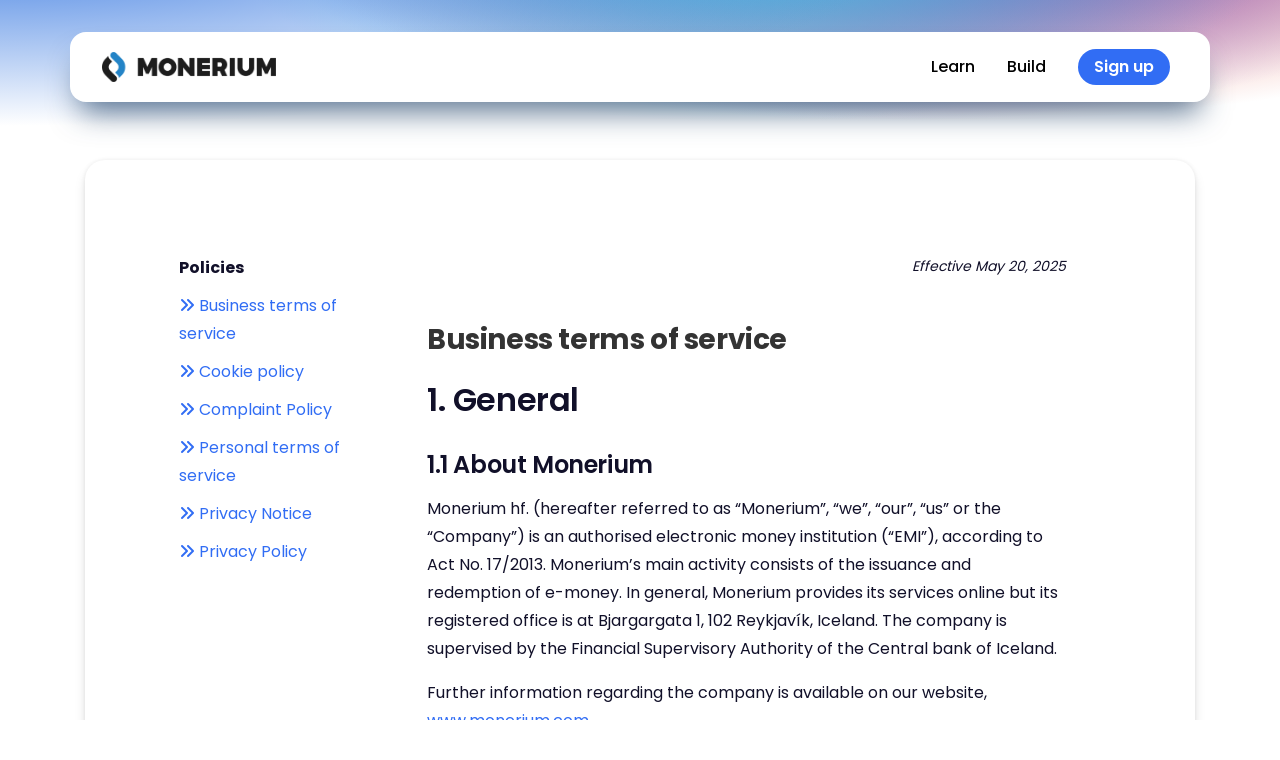

--- FILE ---
content_type: text/html; charset=utf-8
request_url: https://monerium.com/policies/business-terms-of-service/
body_size: 25076
content:
<!DOCTYPE html>
<html lang="en">

<head>
  <meta charset="utf-8">
  <meta name="viewport" content="width=device-width, initial-scale=1">

  
  
  

  <title>Business terms of service | Monerium</title>
  <meta name="description" content="1. General
">
  <link rel="canonical" href="https://monerium.com/policies/business-terms-of-service/">

  <!-- Preconnect to most critical external domains (limit to 4) -->
  <link rel="preconnect" href="https://fonts.googleapis.com">
  <link rel="preconnect" href="https://fonts.gstatic.com" crossorigin>
  <link rel="preconnect" href="https://fast.wistia.net">
  
  <!-- Google tag (gtag.js) -->
  <link rel="preconnect" href="https://www.googletagmanager.com">
  <script async src="https://www.googletagmanager.com/gtag/js?id=G-9F060WHBCC"></script>
  <script>
    window.dataLayer = window.dataLayer || [];
    function gtag() { dataLayer.push(arguments); }
    gtag('js', new Date());
    gtag('config', 'G-9F060WHBCC');
  </script>
  

  <link rel="apple-touch-icon" sizes="180x180" href="/apple-touch-icon.png">
  <link rel="icon" type="image/png" sizes="32x32" href="/favicon-32x32.png">
  <link rel="icon" type="image/png" sizes="16x16" href="/favicon-16x16.png">
  <link rel="manifest" href="/manifest.json">
  <link rel="mask-icon" href="/safari-pinned-tab.svg" color="#2383c5">
  <meta name="theme-color" content="#ffffff">

  <!-- Open Graph -->
  <meta property="og:type" content="article">
  <meta property="og:title" content="Business terms of service">
  <meta property="og:description" content="1. General
">
  <meta property="og:url" content="https://monerium.com/policies/business-terms-of-service/">
  <meta property="og:site_name" content="Monerium">
  
  
  <meta property="og:image" content="https://monerium.com/images/monerium-social.jpg">
  <meta property="og:image:width" content="1200">
  <meta property="og:image:height" content="630">
  
  <meta property="article:published_time" content="2026-01-26T16:27:57+00:00">
  <meta property="article:modified_time" content="2026-01-26T16:27:57+00:00">
  
  

  <!-- Twitter Card -->
  <meta name="twitter:card" content="summary_large_image">
  <meta name="twitter:site" content="@monerium">
  <meta name="twitter:creator" content="@monerium">
  <meta name="twitter:title" content="Business terms of service">
  <meta name="twitter:description" content="1. General
">
  <meta name="twitter:image" content="https://monerium.com/images/monerium-social.jpg">

  <!-- Additional SEO -->
  
  <meta name="keywords" content="">
  <!-- Begin Jekyll SEO tag v2.8.0 -->
<title>Business terms of service | Monerium</title>
<meta name="generator" content="Jekyll v4.4.1" />
<meta property="og:title" content="Business terms of service" />
<meta property="og:locale" content="en_US" />
<meta name="description" content="1. General" />
<meta property="og:description" content="1. General" />
<link rel="canonical" href="https://monerium.com/policies/business-terms-of-service/" />
<meta property="og:url" content="https://monerium.com/policies/business-terms-of-service/" />
<meta property="og:site_name" content="Monerium" />
<meta property="og:type" content="article" />
<meta property="article:published_time" content="2026-01-26T16:27:57+00:00" />
<meta name="twitter:card" content="summary" />
<meta property="twitter:title" content="Business terms of service" />
<script type="application/ld+json">
{"@context":"https://schema.org","@type":"BlogPosting","dateModified":"2026-01-26T16:27:57+00:00","datePublished":"2026-01-26T16:27:57+00:00","description":"1. General","headline":"Business terms of service","mainEntityOfPage":{"@type":"WebPage","@id":"https://monerium.com/policies/business-terms-of-service/"},"url":"https://monerium.com/policies/business-terms-of-service/"}</script>
<!-- End Jekyll SEO tag -->



  <!-- Preload critical resources -->
  <link rel="preload"
    href="/css/app.css?v=local"
    as="style">
  <link rel="preload"
    href="https://fonts.googleapis.com/css2?family=Poppins:wght@300;400;500;600;700&family=Raleway:wght@300;400;500;600;700&display=swap"
    as="style">

  <!-- Preload LCP image if specified -->
  

  <!-- Fonts -->
  <link
    href="https://fonts.googleapis.com/css2?family=Poppins:wght@300;400;500;600;700&family=Raleway:wght@300;400;500;600;700&display=swap"
    rel="stylesheet">

  <!-- Bootstrap CSS - load asynchronously -->
  <link rel="preload" href="https://stackpath.bootstrapcdn.com/bootstrap/4.3.1/css/bootstrap.min.css" as="style"
    onload="this.onload=null;this.rel='stylesheet'"
    integrity="sha384-ggOyR0iXCbMQv3Xipma34MD+dH/1fQ784/j6cY/iJTQUOhcWr7x9JvoRxT2MZw1T" crossorigin="anonymous">
  <noscript>
    <link rel="stylesheet" href="https://stackpath.bootstrapcdn.com/bootstrap/4.3.1/css/bootstrap.min.css"
      integrity="sha384-ggOyR0iXCbMQv3Xipma34MD+dH/1fQ784/j6cY/iJTQUOhcWr7x9JvoRxT2MZw1T" crossorigin="anonymous">
  </noscript>

  <!-- FontAwesome - load asynchronously -->
  <link rel="preload" href="/css/fontawesome-6.7.2/css/fontawesome.min.css" as="style"
    onload="this.onload=null;this.rel='stylesheet'">
  <link rel="preload" href="/css/fontawesome-6.7.2/css/brands.min.css" as="style"
    onload="this.onload=null;this.rel='stylesheet'">
  <link rel="preload" href="/css/fontawesome-6.7.2/css/solid.min.css" as="style"
    onload="this.onload=null;this.rel='stylesheet'">
  <noscript>
    <link href="/css/fontawesome-6.7.2/css/fontawesome.min.css" rel="stylesheet">
    <link href="/css/fontawesome-6.7.2/css/brands.min.css" rel="stylesheet">
    <link href="/css/fontawesome-6.7.2/css/solid.min.css" rel="stylesheet">
  </noscript>

  <!-- Critical CSS -->
  <link rel="stylesheet"
    href="/css/app.css?v=local">

  



  
  





<script type="application/ld+json">{"@context":"https://schema.org","@type":"Article","headline": "Business terms of service","description": "Business terms of service","datePublished": "2026-01-26T16:27:57+00:00","dateModified": "2026-01-26T16:27:57+00:00","mainEntityOfPage": "https://monerium.com/policies/business-terms-of-service/","author":{"@type":"Organization","name":"Monerium"},"publisher":{"@type":"Organization","name":"Monerium"}}</script>

  
  
</head>

<body>
  <a href="#main-content" class="sr-only sr-only-focusable">Skip to main content</a>

  <!-- javascript to manage the sidebar is in js/header.js and css in css/header_.css -->

<div id="header-root">
  <div class="header-silhouette"></div>
  <div class="container">
    <nav class="header">
      <a class="header-logo" href="/">
        






<picture>
  <!-- WebP sources for modern browsers -->
  <source 
    srcset="/imges/monerium-logo-400.webp 400w,
            /imges/monerium-logo-800.webp 800w,
            /imges/monerium-logo-1200.webp 1200w,
            /imges/monerium-logo.webp 1600w"
    sizes="(max-width: 768px) 100vw, (max-width: 1200px) 50vw, 800px"
    type="image/webp">
  
  <!-- Fallback JPEG/PNG with responsive sizes -->
  <img 
    src="/imges/monerium-logo.png"
    srcset="/imges/monerium-logo-400.png 400w,
            /imges/monerium-logo-800.png 800w,
            /imges/monerium-logo-1200.png 1200w,
            /imges/monerium-logo.png 1600w"
    sizes="(max-width: 768px) 100vw, (max-width: 1200px) 50vw, 800px"
    alt="Monerium"
    loading="lazy"
    decoding="async"
    class="header-pic"
    
    
    >
</picture>
      </a>
      <ul class="m-nav">
        <li class="submenu-title">
          <span>Menu</span>
          <button class="header-close">
            <i class="fa-solid fa-close"></i>
          </button>
        </li>
        <li><button class="m-nav-link">Learn</button>
          <div class="submenu-container">
            <ul class="submenu">
              <li><a class="m-nav-link" href="/team/">About Monerium</a></li>
              <li><a class="m-nav-link" href="/blog/">Blog</a></li>
              <li><a class="m-nav-link" href="/events/">Events</a></li>
              <li><a class="m-nav-link" href="https://dune.com/monerium/monerium-eure">Dune dashboard</a></li>
              <li><a class="m-nav-link" href="/press/">Press room</a></li>
              <li><a class="m-nav-link" href="/fee/">Fee schedule</a></li>
              <li><a class="m-nav-link" href="/jobs/">Jobs</a></li>
              <li><a class="m-nav-link" href="/policies/">Terms &amp; policies</a></li>
              <li><a class="m-nav-link" href="/financial-information/">Financials</a></li>
              <li><a class="m-nav-link" href="/whitepapers/eure-whitepaper/">Whitepaper</a></li>
            </ul>
          </div>
        </li>
        <li><button class="m-nav-link">Build</button>
          <div class="submenu-container">
            <ul class="submenu">
              <li><a class="m-nav-link" href="https://monerium.dev/docs/">API docs</a></li>
              <li><a class="m-nav-link" href="https://monerium.dev/">Developers</a></li>
              <li><a class="m-nav-link" href="/invite/partners/">Apply for partnership</a></li>
              <li><a class="m-nav-link" href="//monerium.dev/docs/tokens">Tokens</a></li>
              <li><a class="m-nav-link" href="https://sandbox.monerium.dev/">Sandbox</a></li>
              <li><a class="m-nav-link" href="https://github.com/monerium/">Github repo</a></li>
            </ul>
          </div>
        </li>
        <li class="m-nav-cta"><a href="//monerium.app/signup" class="m-cta-btn m-cta-btn-medium">Sign up</a></li>
      </ul>

      <button class="header-burger">
        <i class="fa-solid fa-bars"></i>
      </button>
    </nav>
  </div>
</div>

<!-- // HEADER -->

  <main id="main-content" role="main">
    <style>
  #policies h1 {
    font-size: 2rem;
    margin: 32px 0;
    margin-top: -200px;
    padding-top: 200px;
  }

  #policies h2 {
    font-size: 1.5rem;
    margin: 16px 0;
  }

  #policies ul,
  #policies ol {
    list-style: disc;
    margin-left: 20px;
    padding-left: 20px;
    margin-bottom: 32px;
  }

  #policies li {
    display: list-item;
    margin-bottom: 16px;
  }
</style>

<div id="policies" class="page">
  <div class="container">
    <div class="page-container">
      <div class="row">
        <div class="col-lg-3">
          <div style="padding: 30px 20px 30px 30px;">
            

            <b>Policies</b>
            <ul style="margin: 0; padding: 0;">
              
                
                
                  <li style="list-style: none; padding: 0; margin: 10px 0;">
                    <a href="/policies/business-terms-of-service/">
                      <i class="icon fa fa-angle-double-right"></i> Business terms of service
                    </a>
                  </li>
                
              
                
                
                  <li style="list-style: none; padding: 0; margin: 10px 0;">
                    <a href="/policies/cookie-policy/">
                      <i class="icon fa fa-angle-double-right"></i> Cookie policy
                    </a>
                  </li>
                
              
                
                
                  <li style="list-style: none; padding: 0; margin: 10px 0;">
                    <a href="/policies/customer-complaint-policy/">
                      <i class="icon fa fa-angle-double-right"></i> Complaint Policy
                    </a>
                  </li>
                
              
                
                
                  <li style="list-style: none; padding: 0; margin: 10px 0;">
                    <a href="/policies/personal-terms-of-service/">
                      <i class="icon fa fa-angle-double-right"></i> Personal terms of service
                    </a>
                  </li>
                
              
                
                
                  <li style="list-style: none; padding: 0; margin: 10px 0;">
                    <a href="/policies/privacy-notice/">
                      <i class="icon fa fa-angle-double-right"></i> Privacy Notice
                    </a>
                  </li>
                
              
                
                
                  <li style="list-style: none; padding: 0; margin: 10px 0;">
                    <a href="/policies/privacy-policy/">
                      <i class="icon fa fa-angle-double-right"></i> Privacy Policy
                    </a>
                  </li>
                
              
            </ul>

            
            
            

            
          </div>
        </div>

        <div class="col-lg-9" style="padding: 30px 80px 30px 40px;">
          
          <div style="text-align: right; font-size: 14px; margin-bottom: 45px;">
            <i>Effective May 20, 2025</i>
          </div>
          

          <h1 style="font-size: 28px; margin-bottom: 25px; font-weight: bold; color: #333;">
            Business terms of service
          </h1>

          <div>
            <h1 id="1-general">1. General</h1>

<h2 id="11-about-monerium">1.1 About Monerium</h2>

<p>Monerium hf. (hereafter referred to as “Monerium”, “we”, “our”, “us” or the “Company”) is an authorised electronic money institution (“EMI”),  according to Act No. 17/2013. Monerium’s main activity consists of the issuance and redemption of e-money. In general, Monerium provides its services online but its registered office is at Bjargargata 1, 102 Reykjavík, Iceland. The company is supervised by the Financial Supervisory Authority of the Central bank of Iceland.</p>

<p>Further information regarding the company is available on our website, <a href="https://www.monerium.com/">www.monerium.com</a>.</p>

<h2 id="12-about-these-terms">1.2 About these Terms</h2>

<p>This document sets out the Business Terms of Service (hereafter referred to as “Terms of Service”, “Terms” or the “Agreement”) for your Monerium services. These Terms of Service along with our <a href="https://monerium.com/fee-schedule/">Fee Schedule</a>, <a href="https://monerium.com/policies/privacy-policy/">Privacy Policy</a>, <a href="https://monerium.com/policies/cookie-policy/">Cookie Policy</a>, and any other applicable terms and conditions form the legal agreement between you (the account holder) and Monerium. These Terms of Service contain the general provisions regarding your and our rights and obligations. Monerium hf. is a wholly-owned subsidiary of Monerium hf.</p>

<p>BY USING ANY OF THE SERVICES DESCRIBED IN THESE TERMS OF SERVICE, YOU ARE AGREEING TO BE BOUND BY THESE TERMS. PLEASE DO NOT USE ANY OF THE SERVICES IF YOU DO NOT ACCEPT THESE TERMS. THESE TERMS OF SERVICE ARE LEGALLY BINDING AGREEMENT BETWEEN YOU AND US AND IT IS IMPORTANT THAT YOU TAKE THE TIME TO READ THEM CAREFULLY</p>

<p>Monerium has been granted authorization to issue electronic money (“e-money”) according to Act no. 17/2013, on issuance and handling of electronic money, Icelandic Act implementing Directive 2009/110/EC, (hereinafter referred to as “Act No. 17/2013”), by the Financial Supervisory Authority of the Central Bank of Iceland. Our company number is 5711100240.</p>

<p>According to these Terms of Service customers of Monerium are legal persons who have undergone satisfactory due diligence procedure and accepted these Terms of Service.</p>

<p>We reserve the right to put forth specific terms of service that apply to a certain type of business and that will prevail over these Terms. We can renegotiate deviations from these Terms that will prevail.</p>

<p>There is a special risk involved with transacting value via blockchains (hereafter referred to as “on-chain”) due to the fact that transactions are generally irreversible and value sent to incorrect addresses can not be reversed. Therefore Monerium encourages you to exercise special caution when sending e-money on-chain.</p>

<p>Private key management is subject to certain risks where the value that the private key stores is generally irrevocable in case of a lost key. If certain conditions are met Monerium can assist you to reclaim e-money issued by the company on lost private keys. For further information please see section 21.4.</p>

<p>We encourage you to familiarize yourself with the functionality and quality of the wallets you use for storing e-money. We highly recommend that you use cold hardware wallets for storage purposes.</p>

<p>It should be noted that we are not responsible for how you store and transact with your e-money on-chain and we are not liable for any damages caused by inadequate storage or failed on-chain transactions.</p>

<p>These Business Terms of Service are available on our website, <a href="http://www.monerium.com/">www.monerium.com</a>.</p>

<p>More information about the company can be found in the <a href="https://www.rsk.is/fyrirtaekjaskra/">Register of Enterprises of the Directorate of Internal Revenue of Iceland</a> and in the <a href="https://www.fme.is/eftirlitsstarfsemi/eftirlitsskyldir-adilar/listi-yfir-eftirlitsskylda-adila/">Financial Supervisory Authority Supervised Entities Register.</a></p>

<h2 id="13-what-we-offer">1.3 What we offer</h2>

<p>We operate a proprietary on-chain national currency payment rail that automates the issuance and redemption of e-money as well as facilitating automatic settlement and reconciliation (together referred to as our “Services”). You are able to hold e-money in different currencies at the same time.</p>

<p>If requested you can be provided with a specific Monerium IBAN (“IBAN”) reference for you to use to add funds for issuance of e-money on blockchain. The IBAN is customer-specific but managed by us. When funds are transferred to the IBAN account an automatic process will be initiated that issues e-money to your linked blockchain address. You should note that the IBAN is provided to you through our third-party partners and transactions via the IBAN are also subject to their terms and conditions see section 5. You are also able to use your IBAN to send payments via traditional payment networks such as the Single Euro Payments Area (“SEPA”). Once you have submitted a send request through our web application (hereafter referred to as “your Account” or “Account”) the corresponding value of e-money will be redeemed from your linked blockchain address.</p>

<p>In your Account you can view the balances of your linked addresses, receive instructions on how to add money, send money and view your transaction history.</p>

<p>Monerium Services are subject to fees according to our <a href="https://monerium.com/fee-schedule/">Fee schedule</a> which is available on our website.</p>

<h2 id="14-what-we-dont-offer">1.4 What we don´t offer</h2>

<p>We do not provide a payment service according to Directive 2015/2366/EC, on payment services in the internal market. When you accept these Terms of Service you consent to us that we may use third parties in order to provide you with a payment service.</p>

<p>Monerium e-money is issued on blockchain networks. We will not be involved in initiating, executing, or otherwise facilitating e-money transactions on your behalf on-chain. We do not provide you with a wallet service for your benefit. You are responsible for bringing and using your own wallet of choice. You are solely responsible for transactions on-chain and they are carried out independently. Transactions are subject to relevant blockchain transaction fees. Monerium will neither pay nor assist you with blockchain transaction fees unless otherwise agreed upon.</p>

<p>As required by Act No. 17/2013, e-money held in your possession will not accrue interest or other benefits related to the length of time during which you hold the e-money.</p>

<h1 id="2-establishment-of-a-business-relationship">2. Establishment of a Business Relationship</h1>

<p>Our obligations under these Terms of Service are conditional upon our acceptance of you as a customer which is at our sole discretion. We reserve the right to decline to provide you with the Services without specifying a reason. You acknowledge that all regulatory requirements need to be met before any Services are provided by us.</p>

<p>Before we agree to provide the Services to you and at all times during the term of our agreement, you agree to cooperate with us and provide any information and documents and do all such acts we require by law, regulation or according to our internal policies, to comply with requests of local and foreign regulatory, governmental, and law enforcement authorities, to verify your identity and your activities and objectives, and to explain the reasons for the (intended) use of the Services, the origin and source of funds used in the business relationship, and the economic nature of a service or transactions.</p>

<p>Our communications with you are solely based on the information that you provide us with. You hereby agree to promptly notify us in writing of any change in your information and to provide us with any further information which is required from time to time for the purpose of our internal policies or the provision of the Services. You are responsible for any loss resulting from wrong, misleading or inadequate information.</p>

<p>By agreeing to these Terms of Service you commit to use the services in accordance to these Terms. If you don’t comply with these Terms, we reserve the right to take relevant actions against you according to these Terms, including but not limited to terminating the business relationship.</p>

<p>For the avoidance of doubt, no services shall commence until (i) we have successfully completed our customer due diligence process and (ii) you have agreed to be bound by these Terms.</p>

<h1 id="3-use-of-the-services">3. Use of the Services</h1>

<h2 id="31-ownership-and-use">3.1 Ownership and Use</h2>

<p>Monerium hf. owns all rights, title and interest in the Services and our proprietary technology, including our software (in source and object forms), algorithms, user interface designs, architecture, and documentation, network, know-how, designs, and trade secrets, and including any improvements, modifications, and derivative work thereof. The Service is protected by intellectual property rights. All intellectual property rights in or arising out of or in connection with the Service shall be owned by us or, where relevant, our third party subcontractors or the third party providers.</p>

<p>We reserve the right, at any time, to amend our operating procedures and acceptable use policy, effective immediately, where appropriate in our determination, subject to such changes not materially adversely affecting the Services we provide to you.</p>

<p>These Terms do not transfer from us to you any license or ownership rights in the Services provided. You may only use the Services in a manner consistent with these Terms, our operating procedures and/or internal policies, and applicable laws and regulations.</p>

<p>You may not adapt, alter, copy, imitate, modify, reverse engineer, decompile or otherwise interfere with any element of the Services without our prior written permission. In addition, all page headers, custom graphics, button icons, and scripts are service marks, trademarks, and/or trade dress of Monerium hf. You may not copy, imitate, or use them without our prior written consent. All right, title and interest in and to our website, any content thereon, the Services, the technology related to the Services, and any and all technology and any content created or derived from any of the foregoing is the exclusive property of Monerium hf. and our licensors.</p>

<p>You may not interfere with, disrupt, or cause damage to other customers.</p>

<h2 id="32-use-of-passwords-and-security-tokens">3.2 Use of Passwords and Security Tokens</h2>

<p>You are responsible for ensuring that the Services are only accessible by you or your authorised persons. In order to enhance computer security, we encourage you to employ strong passwords and use them properly. A password should not be easily traced to you. Passwords should generally not include your name, address or similar facts that connect you to the password. We enforce the following for password; at least eight characters with at least one upper case and one lowercase, and special characters like asterisk and a number spread out through the password.</p>

<p>You, including your authorised persons, employees and agents must keep your security login details safe and secure at all times and not make them visible nor share them with others. You are responsible for changing your passwords as soon as you suspect that they have been stolen, compromised or misused. You shall notify us via the help desk without undue delay once you suspect that your password has been stolen, compromised or misused.</p>

<p>You are responsible for all actions carried out or requested and all information gathered on the basis of your password without regard to the nature of the action requested or the content of the information.</p>

<p>Security token holder is responsible for all actions carried out on the basis of authentication via the security token. The holder is also responsible for all damages resulting from the usage and misuse of the security token. You are required to keep their security details safe at all times.</p>

<p>We are not responsible or liable for loss or damages incurred or suffered by you on account of theft or misuse of your data or other information by third parties. We will, to the best of our ability and according to industry-standard practices, ensure that the Services are kept secure and will inform you promptly of any attempted cyberattack or unauthorised access.</p>

<h2 id="33-suspension-of-access">3.3 Suspension of Access</h2>

<p>We reserve the right to suspend your access to the Services and/or otherwise restrict functionality if you are in breach of these Terms of Service.</p>

<p>In all such cases, we will, to the extent permitted under applicable laws, provide you with reasonable notice in advance of taking these steps. However, we may suspend your access to the Services and/or otherwise restrict functionality without notice if you are using the Services in a manner that could cause us legal liability or disrupt other customers’ ability to access and use the Services. Any suspension or restriction may continue for such a period as we reasonably determine to be necessary.</p>

<h2 id="34-equipment">3.4 Equipment</h2>

<p>You must provide and/or obtain any equipment, blockchain addresses or wallets, telecommunications lines and links that may be necessary for you to use the Services. We are not responsible for providing you with any equipment, blockchain addresses or wallets, telecommunications lines and links that may be necessary for you to use the Services.</p>

<h1 id="4-issuance-and-redemption-of-e-money">4. Issuance and Redemption of E-money</h1>

<p>E-money is issued at par value on the receipt of funds. Please note that the amount you transfer from your bank account to us and the amount we receive may vary due to transaction and/or currency conversion fees. We reserve the right to deduct applicable fees before e-money is issued to your linked address. All applicable fees are listed in our Fee Schedule.</p>

<p>E-money will be available in various currencies. As of now, our e-money is generally denominated in EUR. If your payment is not denominated in the same currency as requested, your and/or our banking or payment provider partners will convert such funds to the requested currency at their applicable conversion rate and they may charge additional fees for completing such currency conversion.  The issuances and redemption of e-money denominated in other currencies than EUR are subject to an additional contractual agreement  between us and you. Thus we won’t redeem e-money issued by us that are denominated in other currencies than EUR to you directly in circumstances where no additional contractual agreement is in place between us.</p>

<p>Please note we may require that your first payment in exchange for e-money be sent from  an account in your name with a credit or financial institution residing within the European Economic Area.  Payment shall be sent to the account declared in your profile. If you use the Monerium IBAN service, your payment shall be sent to the IBAN that we provide you with. Monerium IBAN service is subject to additional fees according to our <a href="https://monerium.com/fee-schedule/">Fee schedule</a>. When we can confirm that the payment has been received e-money will be issued to your linked blockchain address.</p>

<p>Upon your request, we will redeem, at any moment and at par value, the monetary value of the e-money subject to redemption. Redemptions are subject to fees according to our <a href="https://monerium.com/fee-schedule/">Fee schedule</a>. Redemption may be requested in whole or in part. Your ability to redeem e-money is conditional on (i) your possession of corresponding amounts of e-money on your address, (ii) no violation of these Terms of Service and our internal policies, and (iii) no action, pending or otherwise, by a regulator, law enforcement or a court of competent jurisdiction that would restrict redemption.</p>

<p>We will execute your redemption request as soon as possible but you should note that the transfer of funds is carried out by our banking partner and/or payment service provider, and we can not guarantee execution time of transactions through 3rd party service providers.</p>

<h1 id="5-iban-and-sepa-payments">5. IBAN and SEPA Payments</h1>

<p>The IBAN and the SEPA payment services are provided by our third-party payment partner AS LHV Pank, registry code 10539549, registered address at Tartu mnt 2, Tallinn 10145, Estonia (hereafter referred to as “LHV“ or our “Payment Partner“). LHV is a licensed credit institution, license No 4.1-1/37, supervised by the Estonian Finantsinspektsioon.</p>

<p>Before you use the services provided by our Payment Partners, you must read and agree to their terms and conditions available here: <a href="https://www.lhv.ee/en/general-conditions">https://www.lhv.ee/en/general-conditions</a>. Please read them carefully.</p>

<p>By using any of  the services provided by our Payment Partners,  you unconditionally accept there terms and conditions. If you do not accept it, you will not be able to use the services.</p>

<p>All communications regarding your use of the IBAN and SEPA payments shall be communicated directly to us via the help desk and we will, if applicable, transmit your notification, query or complaint to our Payment Partners accordingly.</p>

<p>Funds transferred to your IBAN will automatically be converted, once received and relevant fees deducted, if applicable, to e-money and issued to your linked blockchain address. By transferring funds to your unique IBAN you unconditionally instruct us  to issue e-money to your linked blockchain address.</p>

<p>Prior to issuing e-money to your linked blockchain address we may conduct checks for the purposes of preventing fraud, money laundering, terrorist financing and other financial crimes, as required by applicable law. This may prevent or delay you from receiving e-money until those checks are completed to our reasonable satisfaction in order to comply with our regulatory requirements.</p>

<p>You are also able to send e-money from your linked blockchain address via the SEPA payment network via your Account. When sending funds via the SEPA payment network you authorise us to burn the corresponding amount from your linked blockchain address simultaneously.</p>

<p>In order to send funds via the SEPA payment network you must at least provide us with the recipient details and follow the relevant instructions in your Account. Our Payment Partners are responsible for executing your payment order. By submitting a payment instruction in your Account and signing a message sent by us with your private key you consent and authorize us to pass on your payment order to our Payment Partners for payment execution. Upon completion of this process your payment order has been received by us and you have given your consent to pass on the payment order to our Payment Partners for execution. Submission of a payment order in accordance with the above constitutes a binding agreement between us that cannot be canceled, changed or revoked once submitted.</p>

<p>In case the amount of funds on your linked blockchain address is lower than the amount of the payment transfer and/or the cost of the Service the payment order will not be passed on for execution.</p>

<p>We reserve the right to conduct checks for the purposes of preventing fraud, money laundering, terrorist financing and other financial crimes as required by applicable law prior to passing on your payment order. This may prevent and/or delay you from transferring funds until those checks are completed to our reasonable satisfaction in accordance with our regulatory requirements.</p>

<p>If we in our sole discretion believe that you have violated these Terms we reserve the right to not pass on your payment order.</p>

<p>All fees subject to the use of our Payment Partners will be charged by us and are available in our Fee Schedule.</p>

<h1 id="6-safeguarding-of-funds">6. Safeguarding of Funds</h1>

<p>Funds we receive in exchange for e-money are either: (1) placed into our ring-fenced accounts which are separated from our own funds that we hold with our banking partner or (2) invested in secure, low-risk assets held in separate accounts with financial institutions. Together referred to as “Safeguarded Accounts”.</p>

<p>Funds that we receive from you in exchange for e-money are safeguarded in accordance with the above no later than five (5) business days after they become available to us.</p>

<p>Funds that we safeguard in exchange for e-money are not considered to be a deposit, loan or other types of banking service. Thus, we are not able to pay you interest or be a member of the Icelandic Depositors and Investors Guarantee Fund. You are therefore not protected under the Act No. 98/1999, on deposit guarantee and investor compensation scheme. Furthermore, we are not a member of other insurance schemes for your benefit.</p>

<p>According to the Icelandic Bankruptcy Act No. 21/1991, e-money holders enjoy the highest priority claim against the bankruptcy estate in proportion to their ownership. In the event of our insolvency, or if a financial claim is made against us, no creditor or claimant should be able to claim funds held in our Safeguarded Accounts. This is because no other person or institution may have any rights or interest over the funds held in our Safeguarded Accounts such as a lien.</p>

<h1 id="7-e-money-breakdown-hosting-and-blockchain-network">7. E-money Breakdown, Hosting and Blockchain Network</h1>

<p>E-money balance and holding information are stored on a blockchain network. If disputes arise on the blockchain, e.g. the blockchain forks, we reserve the right to rely on the breakdown that the node we host shows. Inherently our e-money liabilities will not double.</p>

<p>In certain circumstances, we might be forced to suspend all activities relating to the issuance and redemption of our e-money for an extended period of time for example when a fork of the blockchain network occurs or when we identify a security issue with the blockchain. We will restore the Services when such downtime is over. Such downtime may occur in anticipation of a fork and/or immediately upon a fork. During such downtime your capability to receive and/or redeem e-money from us might be limited.</p>

<p>We reserve the right to migrate and/or issue our e-money to another blockchain network or protocol. In the event of a migration to another blockchain network or protocol, you agree to take any and all actions reasonably necessary to effectuate the migration of your e-money to another blockchain or protocol identified by us. If you fail to effectuate such migration and do not request redemption of your outstanding e-money before the effective date of such migration we may not be able to provide you with the Services at the same level as described in these Terms of Service. Notwithstanding any other provision of these Terms of Services, we will not be responsible or liable for any damages, losses, costs, fines, penalties or expenses of whatsoever nature, whether or not reasonably foreseeable by us and/or you, which you may suffer, sustain or incur, arising out of or relating to your failure to effectuate such migration of your e-money to another blockchain or protocol identified by us.</p>

<p>As a result of the decentralized and open source nature of our e-money, it is possible that a third party unaffiliated with Monerium could create an alternative version of our e-money smart contracts, a fork, that operates independently from our e-money. We support only our version of the e-money smart contracts and are under no obligation to support any fork of our e-money smart contracts and assume no responsibility for any value that might be lost as a result of this lack of support. In the event of a fork of our e-money, we shall, in our sole discretion, determine which fork of our e-money we will support.</p>

<p>Blockchain networks may experience backlogs, higher than normal transaction fees, changes to the network, failure or a fork in the protocol. We do not own, control or are responsible for the operation of blockchain networks and make no guarantees regarding their security, functionality or availability. Therefore we can’t guarantee that you will be able to send and/or receive e-money on-chain at all times. Attacks or delays on the blockchain might result in delay or prevent you from sending or receiving e-money, and we shall bear no responsibility for any losses that result from such issues.</p>

<h1 id="8-risk-factors-and-disclaimer">8. Risk Factors and Disclaimer</h1>

<p>The following risk factors do not disclose all of the risks associated with our e-money. You acknowledge and agree that you are solely responsible for determining the nature, potential value, suitability, and appropriateness of those risks for you in light of your circumstances and financial resources. You acknowledge and agree that you use the Services at your own risk.</p>

<h2 id="81-third-party-platforms">8.1 Third Party Platforms</h2>

<p>Due to the open source and decentralized nature of our e-money it may be compatible with software or other technology provided by third parties. We do not guarantee the security or functionality of any third party software or technology and are not responsible for your losses due to the failure of third party software or technology.</p>

<h2 id="82-on-chain-transaction-irreversible">8.2 On-chain Transaction Irreversible</h2>

<p>Transactions on-chain are generally irreversible, therefore, losses due to fraudulent or accidental transactions may not be recoverable.</p>

<h2 id="83-private-key-management">8.3 Private Key Management</h2>

<p>E-money in your address is controlled by the private key of that address. If your private key is compromised or lost, the e-money subject to that address may be stolen or lost and otherwise unrecoverable.</p>

<h2 id="84-blacklisted-addresses">8.4 Blacklisted Addresses</h2>

<p>As mentioned in section 11 below we may be obligated to freeze e-money that you send or receive to/from blacklisted addresses and take steps to terminate your Account. Consequently, you may forfeit any rights associated with your e-money, including the ability to redeem e-money for funds.</p>

<h2 id="85-claim-on-funds">8.5 Claim on Funds</h2>

<p>When you transfer e-money to a third party address, which is not under your control, you automatically transfer and assign the right to redeem e-money in exchange for funds to that third party. That third party right to redeem e-money received from you is contingent on us accepting him as a customer.</p>

<h1 id="9-fees-negative-interest-rates-taxes-default-interest-and-suspension--set-off-rights">9. Fees, Negative Interest Rates, Taxes, Default Interest and Suspension &amp; Set Off Rights</h1>

<h2 id="91-fees">9.1 Fees</h2>

<p>All fees for the Services are set out in our Fee Schedule. We may, from time to time, change our Fee Schedule. In such cases, we will provide you with reasonable notice, at minimum thirty (30) days, in advance of increasing our Fee Schedule. If you don’t agree with changes that we may make to our Fee Schedule you are able to unilaterally terminate the business relationship.</p>

<h2 id="92-taxes">9.2 Taxes</h2>

<p>All fees are stated exclusive of all taxes and similar fiscal charges now in force or enacted in the future, some of which you will be responsible for and must pay in full. According to the Value Added Tax Act no. 50/1988, the services of Electronic Money Institutions are exempt from value-added tax (“VAT”). Therefore we do not add VAT to fees relating to the issuance and redemption of e-money. Other types of service that we may offer you now or in the future might be subject to VAT and/or other forms of taxes and you will be responsible for and must pay them in full.</p>

<p>We will maintain a record of your transaction history, which you will be able to access through your Account in order to make any required tax filings. You are responsible for determining what, if any, taxes apply to the transactions you make or receive, and to collect, report, and remit the correct tax to the appropriate tax authority. We are not responsible for determining whether taxes apply to your transactions, or for collecting, reporting, or remitting any taxes arising from any transactions.</p>

<h2 id="93-default-interest-and-suspension">9.3 Default Interest and Suspension</h2>

<p>If you do not promptly pay any amount properly due to us under these Terms of Service and/or according to our Fee Schedule, we may demand penalty interest of 2% default margin on top of the penalty interest rates published by the Central Bank of Iceland on unpaid monetary claims, calculated as of the due date until the date of payment.</p>

<p>If the amount due remains unpaid for thirty (30) days or more following the due date we may suspend, interrupt, or terminate your access to the Services.</p>

<h2 id="94-set-off">9.4 Set Off</h2>

<p>To the extent permitted by law, you agree that we may set off any fees, damages or other amounts you owe to us against funds we hold and/or receive on your behalf.</p>

<h1 id="10-handling-and-processing-of-personal-data">10. Handling and Processing of Personal Data</h1>

<p>According to know your customer and anti-money laundering (“KYC/AML”) regulations we are required to apply customer due diligence measures when business relationships are established see section 11. Therefore we are legally bound to gather and process your personal data (and any authorised persons, directors and beneficial owners). We require you to provide personal information in order for us to fulfill our obligation in accordance with the law. We will also gather information about you from third party sources such as public authorities, commercial registers, credit reference agencies, fraud prevention agencies and partners who help us to provide the Services.</p>

<p>By agreeing to these Terms of Service you are granting us permission (and the permission of any authorised person) to gather, store and process personal information for the purpose of providing the Services to you. This doesn’t affect any rights and obligations you or we have under data protection law.</p>

<p>According to General Data Protection Regulation No. 2016/679, (hereafter “GDPR”) Monerium is a “Controller” of the processing of personal data. The purpose of the processing is to ensure that we can fulfill our obligations to you.</p>

<p>Personal data will only be collected for legitimate purposes and will not be further processed in a manner that is incompatible with that purpose.</p>

<p>We reserve the right to share your personal data with third parties, such as IT suppliers, payment services, banking and financial services, to help us provide the Services to you. We also share your personal information with fraud prevention agencies to verify your identity, protect against fraud, keep to anti-money laundering laws and confirm that you are eligible to use the Services. Any third parties with whom we share your personal information are limited by law and/or by contract in their ability to use your personal information for any purpose other than to provide services for us. All personal data that we store with our cloud service provider are encrypted and therefore anonymous. By accepting these Terms of Service you are granting us permission to store and share your personal data with third parties.</p>

<p>Our <a href="https://monerium.com/policies/privacy-policy/">Privacy Policy</a> sets out the lawful reasons for using your personal information.</p>

<p>You can find information on how we use cookies to store and retrieve data on and from your browser/device in our <a href="https://monerium.com/policies/cookie-policy/">Cookies Policy</a>.</p>

<p>You can withdraw your permission by closing your account, which will end the agreement between us. If you do this, we´ll stop using your information for the purpose of providing the Services but according to KYC/AML regulations, we must maintain the necessary information obtained through customer due diligence measures and records on transactions for at least five years.</p>

<p>You are aware that e-money transactions on-chain are generally public,  traceable and permanently stored on the network. The sender’s and receiver’s addresses, the transaction hash, and the amount transacted is part of the public transaction.</p>

<h1 id="11-anti-money-laundering-and-know-your-customer">11. Anti-money laundering and know your customer</h1>

<p>As an obliged entity pursuant to European KYC/AML regulations we must apply customer due diligence measures when establishing a business relationship with you.</p>

<p>In our customer due diligence process you are required to submit and provide us with (i) general information about the legal entity e.g. registered name, company number, country of incorporation, information about beneficial owners, directors, authorised persons; and (ii) applicable business documents e.g. certificate of incorporation, ID for relevant business personal (directors, beneficial owner and authorized person).</p>

<p>We are required to obtain personal information about you and verify your submitted information and documents. In order to do so we may conduct searches through identity-referencing or credit-referencing agencies and through other sources of information and use scoring methods both to allow us to provide you with the Services and to assess our risks in doing so. A record of this process will be kept and may be shared with our partners in order to provide you with the Services and to assess our risks in doing so. Information may also be passed to other organizations or persons to prevent fraud. Additionally, information may be passed to governmental, regulatory or judicial organizations to prevent fraud or financial crime where we consider it appropriate.</p>

<p>Ongoing monitoring of your activity is conducted throughout the course of the relationship to ensure that transactions being conducted are consistent with the information obtained regarding the purpose and intended nature of your activities.</p>

<p>You confirm that funds used in exchange for e-money belong to the legal entity that you represent. Furthermore, you confirm that the funds used cannot be directly or indirectly, neither now nor later, be traced to or derived from illegal activities.</p>

<p>We reserve the right to dismiss or delay your requested orders if we have reasons to believe the order is suspicious, may involve fraud or misconduct, violates applicable laws, or violates these Terms of Service.</p>

<p>In some circumstances, we are obligated to blacklist certain addresses and freeze associated e-money (temporarily or permanently) in order to protect you and the Services from being used in illegal activity or activity that otherwise violates the provisions of this Terms of Service. We reserve the right to blacklist addresses that we in our sole discretion and/or, in accordance with the relevant Financial Intelligence Unit (“FIU”) instructions, determine to be associated with illegal activity. If you send or receive e-money to/from a blacklisted address, we may be obligated to freeze such e-money or take steps to terminate your Monerium account or both. We are obligated to report suspected illegal activity to the FIU and consequently, you may forfeit any rights associated with your e-money, including the ability to redeem e-money for funds if the FIU so requires.  We may also be forced to freeze e-money and/or surrender associated funds that we safeguard in the event we receive a legal order from a competent government authority requiring us to do so.</p>

<h1 id="12-confidentiality">12. Confidentiality</h1>

<p>We and our CEO, board of directors, accountants, employees and those who work on our behalf are bound by confidentiality regarding everything they get knowledge of when carrying out their work on behalf of the company. The above-mentioned parties shall be prohibited from disclosing confidential information, regarding your personal information, received during the course of their activities on behalf of the company. Confidentiality remains despite resignation.</p>

<p>You can authorize that confidentiality is lifted. Confidentiality can also be lifted with a judge ruling or when required by law.</p>

<h1 id="13-third-party-product--services">13. Third Party Product &amp; Services</h1>

<p>If you are dissatisfied with any products or services bought by you, or sold by you to a third party using our e-money you must handle issues arising from such transaction directly with the third party seller or buyer.</p>

<p>We have no control of or are liable for, any products or services that are purchased or sold by third parties using the Services. We are not liable for any losses or issues that may arise from your transactions with third parties, including, but not limited to, delivery, legality, quality or your satisfaction with any services or products obtained by means of e-money transfer.</p>

<h1 id="14-order-and-iban-transaction-limits">14. Order and IBAN Transaction Limits</h1>

<p>We reserve the right to put forth a limit on the amount of e-money you may receive or request redemption from us due to security and legal requirements as determined by us from time to time at our reasonable discretion. You may be required to answer further questions or to complete other processes that we may reasonably require in connection with your order and use of the Services.</p>

<p>Limits may apply to the maximum value of your payment transactions to/from your IBAN made in a particular time period e.g. during any one business day, and the maximum number of payment transactions made to/from your IBAN over a particular time frame.</p>

<h1 id="15-right-to-suspenddelay-orders-and-iban-transactions">15. Right to Suspend/Delay Orders and IBAN Transactions</h1>

<p>We reserve the right to delay and/or suspend your request to receive and/or redeem e-money if we believe the transaction is suspicious, may involve fraud or misconduct, violates applicable laws or these Terms and Service.</p>

<h1 id="16-restriction-on-your-use">16. Restriction on Your Use</h1>

<p>We encourage you to act responsibly and reasonably when using the Services. The Services must not be used, directly or indirectly, as follows:</p>

<ol>
  <li>in order to engage in money laundering or financing terrorism;</li>
  <li>for illegal purposes e.g. committing fraud;</li>
  <li>in a manner that violates or assist any other party in violating any applicable law or regulation;</li>
  <li>in a dishonest manner e.g. provide us with false, inaccurate or misleading information;</li>
  <li>in a way that might harm our ability to provide the Services;</li>
  <li>to intentionally try to defraud us or our customers;</li>
  <li>to control or use a Monerium account that’s not yours;</li>
  <li>to allow anyone who isn’t an authorised person to have access to your Monerium Account;</li>
  <li>to use the Services on behalf of any third party or to hold or carry out transactions with your clients’ money without our prior written approval.</li>
</ol>

<p>Please note that you are not allowed to operate as a “front”, a”reseller”, or in any way act on behalf of a third party in the business relationship between you and Monerium without Monerium’s explicit approval. For example, you are not allowed to receive payments to your Monerium IBAN account from your customer or a third party and subsequently transfer the corresponding amount of e-money to the same customer. In order to operate under such a model you must become an official distributor of Monerium which requires legal integration and notification process to relevant financial supervisory authorities.</p>

<h1 id="17-prohibited-transactions">17. Prohibited Transactions</h1>

<p>The following transactions are prohibited when using the Services and we reserve the right to monitor and block transactions that relate to:</p>

<ol>
  <li>any persons or entities located in high risk territories as defined defined by us and published on our website;</li>
  <li>any persons or entities subject to sanctions or other embargoes;</li>
  <li>production or trade in weapons of any kind and munitions:</li>
  <li>production or trade in controlled substances unless licensed and authorized by the jurisdiction in which you are based as well as the jurisdiction in which the transaction takes place;</li>
  <li>drug trafficking including chemicals used to manufacture drugs or synthetic drugs;</li>
  <li>gambling activities including but not limited to betting, casino, horse racing, bingo and sports betting unless licensed and authorized by the jurisdiction in which you are based as well as the jurisdiction in which the transaction takes place;</li>
  <li>money-laundering or terrorist financing;</li>
  <li>ponzi scheme, pyramid scheme, or multi-level marketing program;</li>
  <li>trade in goods and services that infringe or violate any copyright, trademark, or proprietary rights under the laws of any jurisdiction;</li>
  <li>any unlicensed financial services or money transmitting activities;</li>
  <li>trade in goods and services of any type from darknet marketplaces for illegal goods or services;</li>
  <li>adult entertainment, pornography, prostitution or other indecend and obscene material;</li>
  <li>production or trade in goods or services that are subject to international phase outs or bans;</li>
  <li>abusing confidential or material, non-public information;</li>
  <li>bribe, payoff, incentive or kickback payments;</li>
  <li>use of crypto peer to peer centralized platforms whereas Monerium IBAN is used to receive or send funds sold or purchased on such platforms.</li>
</ol>

<h1 id="18-reversal">18. Reversal</h1>

<p>In the event that funds sent to your Monerium IBAN account and/or to our bank account are subject to reversal after the issuance of e-money is completed, we will deduct such reversed transactions from your e-money balance. If your e-money balance is insufficient to cover the reversal, we reserve the right to require repayment from you.</p>

<h1 id="19-your-warranties-and-representations">19. Your Warranties and Representations</h1>

<p>If accepting these Terms of Service on behalf of a legal entity, you, the person signing on behalf of that legal entity, represents and warrants that you are authorized to (i) act on behalf of such legal entity and (ii) bind the legal entity to these Terms of Service and all obligations arising hereunder.</p>

<p>If it becomes apparent that you were not duly authorized to bind the legal entity you shall indemnify us for all liabilities, losses, damages, costs and expenses in relation to any claims or actions brought against us as a result of you not having the due authorisation.</p>

<p>You pledge to notify us of changes in your authority to represent the legal entity bound by these Terms of Service.</p>

<p>You hereby warrant and represent that:</p>

<ol>
  <li>the legal entity has full power to enter into and perform its obligations under these Terms of Service;</li>
  <li>the legal entity is properly empowered and has obtained necessary corporate or other authority pursuant to its constitutional and organizational documents, has obtained all necessary consents to enter into these Terms of Service and place any order under these Terms of Service, and has authority to operate according to these Terms of Service ;</li>
  <li>funds supplied by the legal entity to us are at all times free from any charge, lien, pledge or encumbrance and that the legal entity shall have the full right in and title to such funds;</li>
  <li>the legal entity is in compliance with all applicable laws to which it is subject, including, without limitation, all tax laws and regulations, exchange control requirements, sanctions and registration requirements;</li>
  <li>information provided by the legal entity to us is complete, accurate and not misleading in any material respect; and</li>
  <li>the legal entity is not a US resident for tax reporting purposes and the legal entity will not remit e-money to US residents.</li>
</ol>

<h1 id="20-reliance-on-instructions">20. Reliance on Instructions</h1>

<p>We are authorised and entitled to rely upon, and act in accordance with, any instruction which may from time to time be, or purport to be, given by authorised persons. For these purposes, an instruction includes issuance and/or redemption of e-money or sending payments with the Monerium IBAN account.</p>

<p>We are entitled to treat any instruction as fully authorised by, and binding upon, you and we are entitled (but not bound) to take any steps in connection with, or in reliance upon, that instruction which we in our own absolute discretion may consider appropriate, and notwithstanding any error or misunderstanding or lack of clarity in the terms of that instruction. If we receive conflicting or ambiguous instructions from you or your authorised persons we may in our own discretion and without any liability on our own part, decline to act whilst seeking clarification of that instruction as we in our own discretion deem appropriate.</p>

<h1 id="21-indemnity-and-limitations-on-liability">21. Indemnity and Limitations on Liability</h1>

<h2 id="211-indemnity">21.1 Indemnity</h2>

<p>You shall indemnify us for all losses, damages, taxes, expenses, costs and liabilities whatsoever (present, future, contingent or otherwise and including reasonable legal fees) which may be suffered or incurred by us as a result of, or in connection with:</p>

<ol>
  <li>your breach of these Terms of Service;</li>
  <li>us executing any order on your or your authorised person instruction; or</li>
  <li>us taking any action which we are entitled to take in order to enforce and preserve our rights,</li>
</ol>

<p>unless, and to the extent only that, such losses, damages, taxes, expenses, costs and liabilities are suffered or incurred as a result of our gross negligence or wilful default.</p>

<h2 id="212-limitation-of-liability">21.2 Limitation of Liability</h2>

<p>Neither us, our directors, representatives or other employees nor our third party partners, affiliates, service providers, agents or their directors, representatives or employees are liable for:</p>

<ol>
  <li>any loss, damage, expenses, cost or liability suffered or incurred by you as a result of or in connection with the provision of the Services unless and to the extent such loss is suffered or incurred as a result of our gross negligence or wilful default;</li>
  <li>any loss due to actions taken by us according to our rights under these Terms of Service; or</li>
  <li>any consequential or other indirect loss suffered or incurred by you whether arising from our negligence or otherwise.</li>
</ol>

<p>We shall not be liable for any losses resulting from:</p>

<ol>
  <li>operational failures preventing the use of the Services;</li>
  <li>interruptions preventing you from accessing the Services;</li>
  <li>use of blockchain networks as means of transacting and/or storing e-money;</li>
  <li>use of the internet as a means of communication and transport; or</li>
  <li>damage caused by matters relating to your own computer systems.</li>
</ol>

<p>In relation to transactions executed on-chain, we shall not be liable for any loss, expense, cost or liability suffered or incurred by you due to a system or transmission failure or delays or similar technical errors of the underlying blockchain network.</p>

<h2 id="213-our-liability">21.3 Our Liability</h2>

<p>If a loss is incurred due to our gross negligence or wilful breach of contract we will promptly endeavor to correct the error.  We will be liable for any direct losses such as bank fees and interest incurred as a result of our gross negligence or wilful breach of contract. In no circumstances will we be liable for any indirect, unforeseeable or incidental losses incurred, such as loss of opportunity.</p>

<p>We are not liable for any business losses and have no liability for any loss of profit, loss of business, business interruption, or loss of business opportunity.</p>

<p>We are not liable for any delay or failure to perform our obligations under these Terms of Service by reason of any cause beyond our reasonable control including, but not limited, to any action or inaction by you or any third party, any Force Majeure event, system failure, software malfunction, cyber attack, bank delay, payment delay, postal delay, failure or delay of any fax or electronic transmission, any accident, emergency, or any abnormal or unforeseeable circumstances. Force Majeure event, means in these Terms of Service, an event which is beyond the reasonable control of an affected party including, without limit, any market disruption, acts or restraints of government(s) or public authorities, war, revolution, strikes or other industrial action, fire, flood, natural disaster, pandemic or epidemic, explosion, terrorist action, the suspension or limitation of trading by any execution venue, or any breakdown failure, defective performance or malfunction of any telecommunications settlement or other equipment or systems.</p>

<p>We don’t indemnify you for losses related to your usage of e-money. This implies that we are incapable of reversing or canceling your on-chain transaction if your e-money is sent to the wrong or incorrect address. However we may be able to assist you in such circumstances as disclosed in section 21.4 below.</p>

<h2 id="214-your-liability">21.4 Your Liability</h2>

<p>You are liable for the usage of e-money in your possession. You are liable for all on-chain transactions or business with our e-money with third parties and any other use of the Services by your Monerium account. We are not responsible if you send e-money to the wrong or incorrect address or if you lose control of your private key but we may, upon request, make efforts to assist you to gain back control of your private key. When certain conditions are met, we may be able to temporarily redeem e-money from your linked address if you truly show that you have lost control of the corresponding private key. It is an indispensable condition for such redemption that you have registered the private key with Monerium in advance by providing us with a signature using your private key. You can, if all conditions for temporary redemption are met, ask for a re-issuance of the e-money to a new address which you have linked to your account or that the monetary value of the e-money is transferred to your declared bank account.</p>

<p>Neither we nor our third party partner who provides you with payment service will be liable to you for the non-execution of a Monerium IBAN payment or for the defective execution of a Monerium IBAN payment if the information you provide is incorrect. Neither we nor our third party partner will be liable for errors, mistakes, or non-performance arising from the payee/beneficiary bank if the payee/beneficiary bank fails to process the payment correctly. In either case, reasonable efforts will be made to recover the funds involved in the payment. You will be responsible for the costs incurred by us or our third party partner for any such recovery.</p>

<p>You are liable for any damage to us resulting from your fraud or fraudulent misrepresentation, gross negligence or deliberate misconduct.</p>

<p>You are  responsible for correctness of data, orders and documents submitted to us.</p>

<h2 id="215-non-exclusion">21.5 Non-Exclusion</h2>

<p>Nothing in these Terms of Service excludes our and/or your liability for any loss to the extent it is caused by fraud, dishonesty or deceit, death or personal injury caused by our and/or your negligence or the negligence of our/your employees or agents or any other liability that cannot be excluded by law.</p>

<h2 id="216-your-obligations-and-responsibilities">21.6 Your Obligations and Responsibilities</h2>

<p>You are obligated to inform us if you believe that your e-money which is or was in your custody has been or is being used fraudulently.</p>

<p>If you become aware that your e-money has been stolen, betrayed or with other illegitimate means obtained from your possession, you shall notify us and relevant authorities immediately. We can’t promise that you will receive your e-money back.</p>

<p>You are responsible for taxes, fees, transactions, use and/or misuse of the e-money in your custody.</p>

<h1 id="22-termination-of-business-relationship">22. Termination of Business Relationship</h1>

<h2 id="221-general">22.1 General</h2>

<p>You may terminate our business relationship at any time by closing your profile and request redemption of any remaining e-money associated with your profile except otherwise specially agreed upon or stated in law. A notice of termination shall truly be sent to us. A termination notice is considered to have been truly received if it is sent to <a href="mailto:monerium@monerium.com">monerium@monerium.com</a> or sent via our help desk.</p>

<p>You may not terminate your profile if we believe, in our sole discretion, that such termination is being performed in an effort to evade a court order or a legal or regulatory investigation or to avoid paying any amounts otherwise due to us.</p>

<p>We reserve the right, without liability to you or any third party, to suspend or terminate this business relationship unilaterally if we suspect you of violating these Terms of Service, other terms, our internal policies or laws and regulations that govern our operation. If the business relationship is terminated or suspended unilaterally by us, the total monetary value of your e-money held shall be redeemed with a deduction of relevant fees according to our Fee Schedule. You will be notified of the termination electronically.</p>

<p>When the business relationship is terminated, we will redeem the monetary value of the e-money as soon as reasonably possible. We reserve the right to delay and/or obey to competent authorities instructions when the monetary value of e-money or the e-money itself is suspected to have been gained unlawfully, used to finance terrorism or in money laundering purposes, and/or used in violation of the Terms of Service or other applicable laws and regulations. In certain circumstances, we will consult with the FIU.</p>

<p>We may also temporarily suspend your access to your profile in the event that a technical problem causes system outage or errors until the problem is resolved.</p>

<h2 id="222-third-party-partner-termination-request">22.2 Third Party Partner Termination Request</h2>

<p>In the event that our third party payment service partner, in their sole discretion, deems that you have been in breach of any of their relevant compliance policies, risk appetite or otherwise, considers you to put their compliance with law at risk, they shall have the right to direct us to immediately terminate our relationship to the extent that it covers the use of their product.</p>

<p>In such circumstances, we will terminate your access to the service they provide us with, including, but not limited to, the Monerium IBAN account services. You may still be able to access other parts of the Services if we, in our sole discretion, determine that you are not in breach of any of our relevant compliance policies, risk appetite or these Terms of Service.</p>

<h2 id="223-survival">22.3 Survival</h2>

<p>The following provisions will survive any termination of our business relationship under these Terms of Service:</p>

<ul>
  <li>Data Protection (<a href="#3-use-of-the-services">3</a>);</li>
  <li>Confidentiality (<a href="#8-risk-factors-and-disclaimer">8</a>);</li>
  <li>Indemnity and Limitation of Liability (<a href="#21-indemnity-and-limitations-on-liability">21</a>); and</li>
  <li>Termination (<a href="#22-termination-of-business-relationship">22</a>);</li>
</ul>

<p>and any other provision that by their nature is intended to survive such termination.</p>

<p>Any fees owed by you to us under these Terms of Service shall become immediately due and payable on  termination of our business relationship under these Terms.</p>

<h1 id="23-miscellaneous">23. Miscellaneous</h1>

<h2 id="231-our-relationship">23.1 Our Relationship</h2>

<p>Nothing in these Terms of Service shall create a partnership or joint venture between you and us. Neither you nor we have authority to bind, to contract in the name of or to create a liability for each other in any way or for any purpose and neither party shall hold itself out as having authority to do the same.</p>

<h2 id="232-changes-to-the-services">23.2 Changes to the Services</h2>

<p>We reserve the right to modify and make changes to the Services at any time as we deem necessary to comply with applicable laws and regulations or to fulfill our business needs, provided that such modifications shall not in our reasonable opinion degrade the functionality of the Services. We will notify you as soon as is reasonably practicable of such modification following our determination to make the modification where possible.</p>

<h2 id="233-assignment">23.3 Assignment</h2>

<p>You may not assign or transfer any of your rights or obligations under these Terms of Service without our prior written consent, which consent shall not be unreasonably withheld, conditioned or delayed. We may assign or transfer any of our rights or obligations under these Terms of Service to any regulated credit or financial institution.</p>

<h2 id="234-expiration-of-claims">23.4 Expiration of Claims</h2>

<p>Icelandic act no. 150/2007, on the limitation periods for claims, governs the expiration of  e-money claims. Claims derived from e-money expire in 20 years after the maturity of the contract. However, a claim shall only become barred if we notify you in a timely and verifiable manner that the claim is due to become barred.</p>

<h2 id="235-communications-and-queries">23.5 Communications and Queries</h2>

<p>We reserve the right to deliver all relevant documents electronically to you to your declared e-mail address. In general, communication between us and you takes place with electronic means.</p>

<p>No additional costs are charged when using the means of distance communication in connection to distance contracts according to Act No. 33/2005, on distance communication in financial services.</p>

<p>Your approval or instructions that are given through our interface or sent directly to our backend (API) are considered valid business orders.</p>

<p>Your signature given with electronic means with an electronic certificate is permitted and binding and has the same legal force and effect as handwritten signatures.</p>

<p>You can be required at all times to provide relevant information to verify your identity and your authority to represent the legal entity. You can be required to verify yourself with an electronic certificate or with a password.</p>

<p>If a transaction is carried out via computer, phone or other hardware, it is your responsibility to provide such equipment. You are responsible for the usage of the required software and hardware. We will not be held liable for any damages that result from defects or failures in software or hardware. If your equipment does not fulfill our minimum requirements we can refuse to execute the requested transaction.</p>

<p>We reserve the right to communicate and provide information in English. If the communication or provided information is in English you can not demand that they shall be provided in another language.</p>

<p>If you have any questions or complaints, you can contact us via our help desk. The legal entity name, address and any other information which may be needed to identify you, should be attached to the complaint or question along with the transaction which your question or complaint refers to.  In order to inform you about the handling of questions and complaints, we have implemented a <a href="https://monerium.com/policies/customer-complaint-policy/">Customer complaint policy</a>. You are urged to observe the policy which is available on our website.</p>

<p>You can contact us here:</p>

<p>Our e-mail address: <a href="mailto:monerium@monerium.com">monerium@monerium.com</a></p>

<p>Our website: <a href="https://www.monerium.com/">www.monerium.com</a></p>

<h2 id="236-complaints-and-dispute-resolution">23.6 Complaints and Dispute Resolution</h2>

<p>If you are dissatisfied with how we handle your query and/or complaint you can submit a complaint to the Complaints Committee on Transactions with Financial Firms. According to Article 42(2) of Act No. 17/2013, e-money holders can turn disputes regarding financial claims or private interests with us to the committee. Complaints must be submitted on a special form. The forms can be obtained on the Central Bank of Iceland website (<a href="http://www.fme.is/">www.sedlabanki.is</a>) or at the offices of the Central bank. The form must be signed and shall be delivered or sent by post/email to the office of the Central bank.</p>

<p>The Complaints Committee on Transactions with Financial Firms general info:</p>

<p>Address: Guðrúnartún 1, 105 Reykjavík Iceland.</p>

<p>Tel: +354 5786500</p>

<p>E-mail: fjarmal@nefndir.is</p>

<p>Office hours: from 10:00 to 11:00 am GMT Tuesdays and 14:00 to 15:00 pm GMT Thursdays.</p>

<p>You can also refer your claim to court.</p>

<h2 id="237-governing-law-and-forum">23.7 Governing Law and Forum</h2>

<p>These Terms of Service shall be governed by the laws of Iceland and any claim or dispute under these Terms of Service shall be subject to the exclusive jurisdiction of the District Court of Reykjavík.</p>

<p>We reserve the right and by accepting these Terms you agree that we can bring proceedings against you before any court of competent jurisdiction and the bringing or continuing of proceedings in any one or more jurisdictions shall not preclude us from the bringing of proceedings in any other jurisdiction, whether concurrently or not, if and to the extent permitted by applicable law.</p>

<h2 id="238-amendments">23.8 Amendments</h2>

<p>We reserve the right to make amendments to these Terms of Services in your favor and/or in order to comply with relevant laws and regulations without notice. If you don’t accept our revised Terms you have the right to terminate the business relationship and request redemption of e-money in your possession. If you continue to use the Services after we revise these Terms you will be deemed to have accepted them and they shall apply to any future business between you and us.</p>

<p>Amendments to these Terms of Service which are not in your favor may take place at any time by us providing you with at least two (2) weeks notice.  We will provide such notice to you on our websites, via email or with other electronic means. Such amendment will become effective on the date specified in the notice unless you notify us otherwise prior to the date specified in the notice. In the event that you do not accept our revised terms, you shall have the right in your sole discretion without any liability to terminate these Terms of Service forthwith.</p>

<p>Unless otherwise mutually agreed by us in writing, an amendment will not affect any legal rights or obligations which may have already arisen prior to the date specified in the notice.</p>

<h2 id="239-supervision">23.9 Supervision</h2>

<p>We are a supervised entity according to Act No. 87/1998, on the official supervision of financial operations. Therefore we operate under the surveillance of the Financial Supervisory Authority of the Central Bank of Iceland.</p>

<p>To comply with legal obligations, we have to process personal data and are therefore under the surveillance of the Icelandic Data Protection Authority.</p>

<h2 id="2310-severability">23.10 Severability</h2>

<p>The provisions of these Terms of Service are severable and the invalidity or unenforceability of any provision herein shall not affect the validity or enforceability of any other provision of these Terms of Service.</p>

<h2 id="2311-third-party-rights">23.11 Third Party Rights</h2>

<p>Nothing in these Terms of Service confers or is intended to confer a benefit enforceable by a person or legal entity who is not a party to it and no provision of these Terms of Service is enforceable by a person or legal entity who is not a party of these Terms of Service. Without prejudice to the generality of the foregoing, you will be the counterparty to these Terms of Service and the recipient of the Services.</p>

<h2 id="2312-power-of-attorney">23.12 Power of Attorney</h2>

<p>You may authorize and appoint a third party as your attorney-in-fact to execute a business transaction on your behalf and in your name. Such authorization shall be in writing and certified by two persons or a notary public.</p>

<p>The scope of the power of attorney shall be specifically stated if it’s not unlimited. If the power of attorney does not fulfill our or legal requirements any business transactions given in the name of the attorney shall be declined.</p>

<p>If the power of attorney is not temporary then it expires when you withdraw it. The withdrawal shall be granted in a secure manner. Such withdrawal shall become effective as of the date on which we receive it.</p>

<h2 id="2313-legal-compliance">23.13 Legal Compliance</h2>

<p>The Services are subject to the Act on the freezing of funds and the designation of entities on a sanctions list in relation to terrorism financing and the proliferation of weapons of mass destruction No. 64/2019, and Act on implementation of international sanctions No. 93/2008, and, by using the Services, you represent and warrant that your actions are not in violation of international sanction control restrictions. Without limiting the foregoing, you represent and warrant that (i) you are not a resident, national, agent or incorporated in a jurisdiction subject to international sanctions (Sanction listed country), (ii) you, your board members, directors or beneficial owners are not on a Specially Designated Nationals and Blocked Person List (SDN persons) and (ii) you will not send, receive and/or otherwise transact our e-money with any Sanction listed country or SDN persons.</p>

<h2 id="2314-waiver-and-headings">23.14 Waiver and Headings</h2>

<p>Our failure to exercise or enforce any right or provision of these Terms of Service shall not constitute a waiver of such right or provision.</p>

<p>The headings are for reference purposes only and in no way define, limit, construe, or describe the scope or extent of such provision.</p>

          </div>
        </div>
      </div>
    </div>
  </div>
</div>

  </main>

  <div class="m-footer-wrapper">
  <div class="container">
    <div class="m-footer">
      <div class="m-footer-body">
        <a class="m-footer-logo" href="/">
          <img class="m-footer-pic" src="/imges/monerium-icon.png" alt="Monerium" />
        </a>
        <div class="m-footer-menus">
          <ul class="m-footer-menu">
            <li>PRODUCT</li>
            <li>
              <a href="//monerium.dev/" class="m-footer-link">Developers</a>
            </li>
            <li>
              <a href="/invite/partners/" class="m-footer-link">Apply for partnership</a>
            </li>
            <li>
              <a href="//monerium.app/" class="m-footer-link">Monerium App</a>
            </li>
            <li>
              <a href="//monerium.dev/api-docs" class="m-footer-link">API docs</a>
            </li>
            <li>
              <a href="//sandbox.monerium.dev/" class="m-footer-link">Monerium Sandbox</a>
            </li>
            <li>
              <a href="//github.com/monerium/" class="m-footer-link">Github</a>
            </li>
            <li>
              <a href="//monerium.dev/docs/tokens" class="m-footer-link">Tokens</a>
            </li>
          </ul>

          <ul class="m-footer-menu">
            <li>RESOURCES</li>
            <li>
              <a href="/blog/" class="m-footer-link">Blog</a>
            </li>
            <li>
              <a href="https://dune.com/monerium/monerium-eure" class="m-footer-link">Dune Dashboard</a>
            </li>
            <li>
              <a href="/press/" class="m-footer-link">Press &amp; Brand assets</a>
            </li>
            <li>
              <a href="/events/" class="m-footer-link">Events</a>
            </li>
            <li>
              <a href="/content/monerium-logo-kit.zip" class="m-footer-link">Logo kit</a>
            </li>
            <li>
              <a href="/whitepapers/eure-whitepaper/" class="m-footer-link">Whitepaper</a>
            </li>
            <li>
              <a href="https://github.com/monerium/smart-contracts/blob/main/audits/v2.0.0-ackee-blockchain-monerium-smart-contracts-report-1.2.pdf"
                class="m-footer-link">EVM Smart Contract Audit</a>
            </li>
            <li>
              <a href="https://github.com/monerium/module-noble/blob/v2.0.0/audits/EURe%20Monerium%20Audit.pdf"
                class="m-footer-link">Noble Smart Contract Audit</a>
            </li>
          </ul>


          <ul class="m-footer-menu">
            <li>COMPANY</li>
            <li>
              <a href="/team/" class="m-footer-link">About us</a>
            </li>
            <li>
              <a href="/jobs/" class="m-footer-link">Jobs</a>
            </li>
            <li>
              <a href="/policies/" class="m-footer-link">Terms and Policies</a>
            </li>
            <li>
              <a href="/financial-information/" class="m-footer-link">Financial Information</a>
            </li>
            <li>
              <a href="/fee/" class="m-footer-link">Fee Schedule</a>
            </li>
          </ul>
        </div>
      </div>
      <div class="m-footer-bottom">
        <div class="m-footer-copyright">
          <p>
            &copy; 2026, MONERIUM. <span
              style="color: rgba(255, 255, 255, 0.654); font-size: .795rem; width: 50%;">
              Monerium hf. is a company registered in Iceland (No. 550512-1060). Monerium hf. is authorised as an
              Electronic Money Institution and as a Virtual Asset Service Provider
              <a href="https://cb.is/financial-supervision/regulated-activities/supervised-entities/" target="_blank">
                by the Financial
                Supervisory Authority of the Central Bank of Iceland</a> under Act No. 17/2013 on governing the issuance
              of electronic money and Act No. 18/2018 governing measures for countering money laundering.</span>
          </p>
        </div>

        <ul class="m-footer-socials">
          <li>
            <a title="Github" href="//github.com/monerium">
              <img alt="Github" style="height: 35px;" src="/assets/github02.svg" />
            </a>
          </li>
          <li>
            <a title="X/Twitter" href="//x.com/monerium">
              <img alt="X/Twitter" style="height: 35px;" src="/assets/x0.svg" />
            </a>
          </li>
          <li>
            <a title="Discord" href="/invite/discord">
              <img alt="Discord" style="height: 35px;" src="/assets/discord-mark-white.svg" />
            </a>
          </li>
          <li>
            <a title="LinkedIn" href="//linkedin.com/company/monerium">
              <img alt="LinkedIn" style="height: 35px;" src="/assets/linkedin.svg" />
            </a>
          </li>
        </ul>
      </div>
    </div>
  </div>
</div>


  <!-- JavaScript - defer for performance -->
  <script defer src="https://code.jquery.com/jquery-3.4.0.min.js"
    integrity="sha256-BJeo0qm959uMBGb65z40ejJYGSgR7REI4+CW1fNKwOg=" crossorigin="anonymous"></script>
  <script defer src="https://cdnjs.cloudflare.com/ajax/libs/popper.js/1.14.7/umd/popper.min.js"
    integrity="sha384-UO2eT0CpHqdSJQ6hJty5KVphtPhzWj9WO1clHTMGa3JDZwrnQq4sF86dIHNDz0W1"
    crossorigin="anonymous"></script>
  <script defer src="https://stackpath.bootstrapcdn.com/bootstrap/4.3.1/js/bootstrap.min.js"
    integrity="sha384-JjSmVgyd0p3pXB1rRibZUAYoIIy6OrQ6VrjIEaFf/nJGzIxFDsf4x0xIM+B07jRM"
    crossorigin="anonymous"></script>
  <script defer src="/js/app.min.js?v=local"></script>
  <script defer src="/js/common.min.js?v=local"></script>
  <script defer src="/js/header.min.js?v=local"></script>
  




</body>

</html>

--- FILE ---
content_type: text/css; charset=utf-8
request_url: https://monerium.com/css/app.css?v=local
body_size: 5831
content:
.sr-only{position:absolute;width:1px;height:1px;padding:0;margin:-1px;overflow:hidden;clip:rect(0, 0, 0, 0);white-space:nowrap;border:0}.sr-only-focusable:active,.sr-only-focusable:focus{position:static;width:auto;height:auto;overflow:visible;clip:auto;white-space:normal;z-index:9999;background:#000;color:#fff;padding:8px 16px;text-decoration:none;display:inline-block;border-radius:4px}:focus{outline:2px solid #2383c5;outline-offset:2px}@media(prefers-contrast: high){:focus{outline:3px solid}}@media(prefers-reduced-motion: reduce){*,*::before,*::after{animation-duration:.01ms !important;animation-iteration-count:1 !important;transition-duration:.01ms !important;scroll-behavior:auto !important}}html,body,div,span,applet,object,iframe,blockquote,pre,abbr,address,big,cite,code,del,em,img,q,s,small,strong,sub,sup,tt,var,b,u,i,center,dt,dd,ol,ul,li,fieldset,form,label,legend,table,caption,tbody,tfoot,thead,tr,th,td,article,aside,canvas,details,embed,figure,figcaption,footer,header,hgroup,nav,output,section,summary,time,mark,audio,video{margin:0;padding:0;border:0;vertical-align:baseline}html{width:100%;height:100%;text-size-adjust:100%;box-sizing:border-box}body{width:100%;height:100%;font-family:Poppins,"Helvetica Neue",Helvetica,Arial,sans-serif;background-color:#fff;text-rendering:optimizelegibility;font-weight:normal;font-size:16px;line-height:1.7778;-webkit-font-smoothing:antialiased;-moz-osx-font-smoothing:grayscale;color:#111029}body.no-scroll,html.no-scroll{overflow:hidden}.h1,.h2,.h3,.h4,.h5,.h6,h1,h2,h3,h4,h5,h6{margin-bottom:1rem;margin-top:0;font-family:inherit;font-weight:600;line-height:1.2;letter-spacing:-0.4px;color:inherit}h1,.h1{font-size:3rem;font-size:clamp(3rem,5vw,4rem)}h2,.h2{font-size:2.5rem;font-size:clamp(2.5rem,4vw,3.2rem)}h3,.h3{font-size:2rem;font-size:clamp(2rem,3.5vw,2.6rem)}h4,.h4{font-size:1.5rem;font-size:clamp(1.5rem,3vw,2rem)}h5,.h5{font-size:1.25rem;font-size:clamp(1.25rem,2.5vw,1.6rem)}h6,.h6{font-size:1rem;font-size:clamp(1rem,2vw,1.4rem)}b,strong{font-weight:700}small{font-size:80%}@media only screen and (width <= 767px){h1,.h1{font-size:2.5rem}h2,.h2{font-size:2rem}h3,.h3{font-size:1.75rem}h4,.h4{font-size:1.5rem}h5,.h5{font-size:1.25rem}h6,.h6{font-size:1rem}}ul li{padding-left:20px}a{color:#316df4;transition:all .2s ease-in-out;text-decoration:none}img,fieldset,a img{border:none}input[type=text],input[type=email],input[type=tel],textarea{appearance:none}input[type=submit],button{cursor:pointer;background:none}input[type=submit]::-moz-focus-inner,button::-moz-focus-inner{padding:0;border:0}textarea{overflow:auto}input{appearance:none}input,button{margin:0;padding:0;border:0}ul,ol{list-style-type:none}ul li,ol li{padding-left:15px}ul.m-list,ol.m-list{padding:0;list-style:disc;margin-left:20px;padding-left:20px;margin-bottom:2rem}ul.m-list li,ol.m-list li{list-style:inherit;margin-bottom:1rem}@media(width <= 575px){ul.m-list,ol.m-list{padding:0;list-style:disc;margin-left:20px;padding-left:0;margin-bottom:2rem}}table{border-spacing:0;border-collapse:collapse;width:100%}*,*::before,*::after{box-sizing:inherit}a,button{-webkit-tap-highlight-color:rgba(0,0,0,0)}div,input,textarea,select,button,h1,h2,h3,h4,h5,h6,a,span,a:focus{outline:none}select:-moz-focusring{color:rgba(0,0,0,0);text-shadow:0 0 0 #000}a:hover,a:focus{text-decoration:none}.btn{min-width:240px;height:72px;border-radius:20px;font-size:18px;font-weight:500;transition:all .25s}.btn .icon{display:inline-block;vertical-align:middle;font-size:16px}.btn .icon:not(:first-child){margin-left:16px}.btn .icon:not(:last-child){margin-right:16px}.btn:hover{transform:translateY(-2px)}.btn:active{transform:translateY(2px)}a.btn{display:inline-flex;-webkit-box-pack:center;-ms-flex-pack:center;justify-content:center;-webkit-box-align:center;-ms-flex-align:center;align-items:center}.arrow-button{text-align:center;color:#fff;background-color:#316df4;padding:16px 36px;border-radius:50px;transition:all .3s ease;font-weight:bold;cursor:pointer;align-items:center;font-size:1rem;white-space:nowrap;display:inline-block}.arrow-button>.arrow{width:6px;height:6px;border-right:2px solid #c2ffe9;border-bottom:2px solid #c2ffe9;position:relative;transform:rotate(-45deg);margin:0 6px;transition:all .3s ease}.arrow-button>.arrow::before{display:block;background-color:currentcolor;width:3px;transform-origin:bottom right;height:2px;position:absolute;opacity:0;bottom:-1px;transform:rotate(45deg);transition:all .3s ease;content:"";right:0}.arrow-button:hover>.arrow{transform:rotate(-45deg) translate(4px, 4px)}.arrow-button:hover>.arrow::before{opacity:1;width:8px}.arrow-button:hover{background-color:#0c7aac;color:#fff}.light{font-weight:400}.section{padding-top:50px;padding-bottom:50px}.m-cta{display:flex;justify-content:center;gap:16px;margin-top:32px}.m-cta-btn{background-color:#316df4;color:#fff}.m-cta-btn-secondary{background:#f2f2f2;color:#1d1d1e}.m-cta-btn,.m-cta-btn-secondary{text-align:center;padding:16px 36px;border-radius:50px;transition:all .3s ease;font-weight:600;cursor:pointer;align-items:center;font-size:1rem;white-space:nowrap;display:inline-block}.m-cta-btn:hover{background-color:#0c7aac;color:#fff}.m-cta-btn-secondary:hover{background-color:#e4e4e4;color:#1d1d1e}.m-cta-btn-medium{padding:4px 16px}@media(width <= 575px){.m-cta{flex-direction:column}}.color-purple{color:#7c72dc}.color-blue{color:#316df4}.btn-small{color:#fff;font-weight:500;font-size:16px;padding:5px 30px;border-radius:50px;border:none}.btn-blue{background:#3c95ec;color:#fff;font-weight:500;font-size:22px;padding:20px 30px}hr.roundline{height:2px;border:none;border-radius:50px 50px 0 0;width:100px;position:relative;margin-bottom:50px}hr.roundline::after{content:"";position:absolute;top:1px;left:0;width:100%;display:block;height:2px;border-radius:0 0 50px 50px}hr.white,hr.white::after{background:#fff}hr.black,hr.black::after{background:#000}hr.roundline.blue,hr.roundline.blue::after{background:#337ab7}hr.roundline.left{margin:20px 0}section#details{background:linear-gradient(to bottom, #f7f7f7 0%, #efefef 100%);filter:progid:DXImageTransform.Microsoft.gradient( startColorstr='#f7f7f7', endColorstr='#efefef',GradientType=0 );padding:100px 0;color:#000;width:100%}#about h2{font-weight:900}section#details h2{margin:30px 0 20px}section#details .item img{margin:0 auto}section#details .item{padding:0 25%}.blog.list h3{margin:0 0 15px;padding:0}.blog.list h3 a{margin:0;padding:0;color:#333}.blog.list p.date{font-size:12px;margin:10px 0 0;padding:0;color:#9f9f9f}.blog.list .row{margin:0 0 30px}.container-wrap{padding-top:0;z-index:2;background-color:#fff;min-height:1200px}section#decentralized{background:#fff}section#decentralized .left{font-size:22px;line-height:44px}#about .icon{font-size:4rem}section#decentralized .icon{width:100%;max-width:170px;margin-bottom:30px}section#partners{background:#fff}section#partners h4{margin:20px 0}@media(width <= 575px){section#bank h3{font-size:27px;padding:100px 30px}.container-wrap{margin-bottom:0}}.announcement{width:70%}.play{width:70px;height:70px;background:#222;display:block;margin:-35px 0 0 -35px;position:absolute;border-radius:50%;left:50%;top:50%}.play:hover{background:#333;cursor:pointer}.play::after{position:absolute;content:"";top:50%;margin-top:-15px;left:50%;margin-left:-8px;width:0;height:0;border-style:solid;border-width:15px 0 15px 20px;border-color:rgba(0,0,0,0) rgba(0,0,0,0) rgba(0,0,0,0) #fff}#about-container{padding-top:50px}#about{background:#fff;border-radius:4px;box-shadow:0 0 .25rem rgba(0,0,0,.08),0 .5rem .75rem rgba(0,0,0,.1);overflow:hidden}#about h1{font-weight:900;color:#fff;margin:2rem 0 0}#about-content{padding:30px 110px}#about li{margin-bottom:1rem}#about .highlight{background:#2385c4;padding:5px;color:#fff;font-weight:900}@media(width <= 769px){#about-content{padding:30px}#about h2{font-size:1.5rem}}.icon-arrow-next{width:.57em;height:1em;fill:#9f9fa9}.icon-arrow-prev{width:.57em;height:1em;fill:#9f9fa9}.page{position:relative;padding:160px 0;--_mesh-gradient-blur: 0px;--_mesh-gradient-blend-mode: normal;background-color:#fff;background-image:radial-gradient(at 0% 10%, #4380e2 0px, transparent 50%),radial-gradient(at 59% 6%, #43cfe2 0px, transparent 50%),radial-gradient(at 69% 4%, #5643e2 0px, transparent 50%),radial-gradient(at 75% 4%, #e25643 0px, transparent 50%);mix-blend-mode:var(--_mesh-gradient-blend-mode);background-repeat:no-repeat;background-attachment:fixed;background-size:100% 40%;background-position:0 -20%;overflow:hidden}.page-container{overflow:hidden;width:100%;padding:64px;background:#fff;border-radius:20px;box-shadow:0 0 .25rem rgba(0,0,0,.08),0 .5rem .75rem rgba(0,0,0,.1)}@keyframes my_animation{0%{background-position:0 -500px}25%{background-position:0 -500px}50%{background-position:100% -500px}75%{background-position:0 -500px}100%{background-position:0 -500px}}.center{max-width:1334px;margin:0 auto;padding:0 82px}.stage{position:relative;margin-bottom:24px;padding-left:68px;font-size:20px;line-height:1.4;font-weight:600;color:#2385c4}.stage::before{content:"";position:absolute;top:15px;left:0;width:52px;height:2px;background:#2385c4}.stage_white::before{background:#fff}.content-container{position:relative;padding:0}.main{position:relative;padding:270px 0 105px;margin-top:-180px}.main__bg{position:absolute;top:-50%;right:-70%;z-index:-5}.main__bg .main__pic{max-width:2000px}.main__wrap{max-width:44%}.main__title{perspective:400px;transform-style:preserve-3d;margin-bottom:20px}.main__btn{background:#3c95ec;border-radius:100px;padding:20px 30px;color:#fff;margin-right:15px;margin-top:40px;display:inline-block;margin-bottom:30px}.main__btn:hover{background:#3778b8;color:#fff}.main__title span{display:block}.main__view{position:absolute;top:320px;right:0;width:910px;z-index:-1}.main__bg,.main__preview,.main__figure{font-size:0;pointer-events:none}.main__preview:nth-child(1){right:-90%;top:9%;z-index:88;width:150%}.main__preview:nth-child(2){right:-50%;top:9%;z-index:3;width:100%}.main__preview:nth-child(3){right:-80%;top:11%;z-index:2;width:100%}.main__preview:nth-child(4){left:14.1%;top:34.9%;z-index:1;width:13.5%}.main__preview:nth-child(5){right:64.2%;top:40%;z-index:1;width:45%}.main__preview:nth-child(6){right:15%;top:22.5%;z-index:3;width:19%}.main__preview:nth-child(7){right:30%;top:-19%;z-index:3;width:50%}.main__preview:not(:first-child){position:absolute}.main__view .main__pic,.main__figure .main__pic{width:50%}.main__figure{position:absolute;z-index:-3}.main__figure:first-child{top:152px;right:590px;width:231px}.main__figure:nth-child(2){right:738px;bottom:21.2%;width:213px}.main__figure:nth-child(3){right:627px;bottom:6.2%;width:250px}.scroll{display:inline-flex;-webkit-box-align:center;-ms-flex-align:center;align-items:center;font-size:16px;line-height:1.5;font-weight:500;color:#111029}.iban{position:relative;padding:186px 0 180px;background:#21202b}.iban__title{margin-bottom:48px}.iban__text{max-width:100%;margin-bottom:80px}.iban .scroll{color:#fff}.contacts{position:relative;margin-bottom:182px;z-index:3}.contacts__container{position:relative;padding:90px 100px 60px;background:#fff;border-radius:48px}.contacts__container::before,.contacts__container::after{content:"";position:absolute;top:50px;border-radius:34px}.contacts__container::after{left:17px;right:17px;bottom:-16px;z-index:-1;background:#203696}.contacts__container::before{left:50px;right:50px;bottom:-32px;z-index:-2;background:#3c95ec}.contacts__wrap{position:relative;z-index:3;margin-bottom:85px}.contacts__title{margin-bottom:40px}.contacts__category{display:none}.contacts__social{display:flex;-webkit-box-align:center;-ms-flex-align:center;align-items:center;margin:0 -100px}.contacts__box{-webkit-box-flex:0;flex:0 0 25%;width:25%}.contacts__social .contacts__link{position:relative;display:flex;-webkit-box-pack:center;-ms-flex-pack:center;justify-content:center;-webkit-box-align:center;-ms-flex-align:center;align-items:center;height:140px;padding:0 10px;font-size:16px;font-weight:500;color:#9f9fa9;transition:color .25s}.contacts__social .contacts__link .icon{position:relative;z-index:3;margin-right:14px;font-size:16px;fill:#9f9fa9;transition:fill .25s}.contacts__social .contacts__link::after{content:"";position:absolute;top:0;left:0;width:100%;height:100%;z-index:2;border-radius:24px}.contacts__social .contacts__link::before{content:"";position:absolute;bottom:-50px;left:0;right:0;height:120px;border-radius:32px;background:#dbdee1;filter:blur(86.985px);visibility:hidden;opacity:0;pointer-events:none;transition:all .25s}.contacts__social .contacts__link:hover{background:#fff;color:#111029}.contacts__social .contacts__link:hover::after{background:#fff}.contacts__social .contacts__link:hover::before{visibility:visible;opacity:1}.contacts__social .contacts__link:hover .icon{fill:#111029}.contacts__link .contacts__text{position:relative;z-index:3}.figures{position:absolute;width:1120px;pointer-events:none;font-size:0}.contacts .figures{top:109px;right:calc(50% - 720px)}.content{color:#1f1e28}.content p:not(:last-child){margin-bottom:32px}.discover{position:relative;padding:203px 0;background:#1b1b87;color:#fff}.discover::before{content:"";position:absolute;top:0;left:0;width:100%;height:100%;background:url("/imges/bg-discover.jpg") no-repeat 50% 50%/cover;opacity:.044;background-attachment:fixed}.discover .figures{right:calc(50% - 924px);bottom:45px;width:1000px}.desc{padding:112px 0 128px}@media only screen and (width <= 1439px){.main__bg{right:-70%}.main__view{right:-50px}.details{padding-top:200px}}@media only screen and (width <= 1365px){.main__bg{right:-70%}.main__view{right:-100px}.main__figure:first-child{right:520px}.main__figure:nth-child(2){right:700px}.main__figure:nth-child(3){right:530px}.iban__text{margin-bottom:140px}.contacts__social .contacts__link::before{bottom:-20px}.contacts .figures{right:calc(50% - 670px)}}@media only screen and (width <= 1279px){.btn{min-width:200px;height:64px;border-radius:12px;font-size:16px}.btn .icon{font-size:14px}.stage{margin-bottom:16px;font-size:16px}.stage::before{top:10px}.main{padding:200px 0 0;margin-bottom:-30px}.main__bg{right:-70%}.main__bg .main__pic{max-height:1500px}.main__wrap{max-width:44%}.main__wrap p{margin-top:-80px;margin-bottom:0;font-size:.95rem}.main__title{margin-bottom:114px}.main__view{top:218px;right:-8px;width:660px}.main__figure:first-child{top:240px;right:466px;width:132px}.main__figure:nth-child(2){right:541px;bottom:16.3%;width:180px}.main__figure:nth-child(3){right:467px;bottom:4.3%;width:176px}.scroll{font-size:14px}.details{padding:128px 0 96px}.iban{padding:143px 0}.iban__title{margin-bottom:32px}.iban__text{max-width:100%;margin:0}.iban .scroll{display:none}.contacts{margin-bottom:112px}.contacts__container{padding:78px 73px 40px;border-radius:34px}.contacts__title{margin-bottom:32px}.contacts__social{margin:0 -73px}.contacts__social .contacts__link{height:100px}.contacts__social .contacts__link .icon{font-size:14px}.figures{width:800px}.contacts .figures{top:80px;right:calc(50% - 530px)}.content p:not(:last-child){margin-bottom:24px}.discover{padding:144px 0 147px}.discover .figures{right:calc(50% - 663px);bottom:-30px;width:800px}.desc{padding:88px 0}}@media only screen and (width <= 1023px){.center{padding:0 48px}.main__bg{right:-70%}.main__view{top:327px;right:-56px;width:500px}.main__figure:first-child{top:140px;right:320px}.main__figure:nth-child(2){right:400px}.main__figure:nth-child(3){right:300px;bottom:3%}.main__title.h1{font-size:2.5rem}.figures{width:700px}.contacts .figures{top:130px;right:calc(50% - 450px)}.discover{padding:100px 0}.discover .figures{right:calc(50% - 478px);bottom:36px}}@media only screen and (width <= 767px){.page-container{padding:64px 16px}.center{padding:0 32px}.main{padding:230px 0 0;margin-bottom:-81px}.main__bg{display:none}.main__wrap{max-width:100%}.main::before{content:"";position:absolute;bottom:0;right:0;z-index:-1;width:100%;height:370px;background:#29495e;clip-path:polygon(0 120px, 100% 0, 100% 100%, 0 100%)}.main__center{min-height:600px}.main__wrap p{margin-top:20px;margin-bottom:0}.main__title{margin-bottom:40px;font-size:62px;line-height:1.1;letter-spacing:-0.15px}.main__view{position:relative;top:auto;left:auto;right:auto;width:480px;margin:40px 0 0 12%}.main__figure:first-child{top:110px;right:10%}.main__figure:nth-child(2){top:260px;bottom:auto;right:-30px}.main__figure:nth-child(3){display:none}.main .scroll{font-size:0}.details{padding:14px 0 64px}.iban{padding:56px 0 475px;overflow:hidden}.contacts{margin-bottom:57px}.contacts__container{padding:0;border-radius:0;background:none}.contacts__container::before,.contacts__container::after{display:none}.contacts__wrap{margin-bottom:40px}.contacts__title{margin:0}.contacts__category{display:block;margin-bottom:32px}.contacts__social{flex-wrap:wrap;margin:-16px -8px 0}.contacts__box{-webkit-box-flex:0;flex:0 0 calc(50% - 16px);width:calc(50% - 16px);margin:16px 8px 0}.contacts__social .contacts__link{background:rgba(244,244,244,.8);border-radius:17px;font-size:14px}.contacts__social .contacts__link .icon{margin-right:10px;fill:#111029}.contacts .figures{top:90px;right:-90px;width:320px}.discover{padding:48px 0}.discover .figures{display:none}.desc{padding:48px 0}}@media only screen and (width <= 639px){.main__center.about{min-height:850px}.main__center.home{max-height:450px}.main__about__title{max-width:100%}.main::before{content:"";position:absolute;bottom:0;right:0;z-index:-1;width:100%;height:370px;background:#29495e;clip-path:polygon(0 120px, 100% 0, 100% 100%, 0 100%)}.main__wrap{max-width:100%}.main__wrap p{margin-top:0;margin-bottom:0}.main{margin-bottom:-80px;padding-top:160px}.main__view{margin:0 0 0 -63px}.main__title.h1{font-size:3.5rem}}.itemBox{background:#fff;border-radius:30px;padding:30px;text-align:center;width:90%;margin:10px auto;transition:box-shadow .3s ease-in-out;min-height:450px}.itemBox:hover{box-shadow:0 10px 20px rgba(0,0,0,.5)}section#team .teamImage{background:none}.main__about__title{max-width:65%}.theBlog ul{list-style:circle;border-left:#3c95ec solid 3px}.theBlog .content h3{margin:20px 0}#faq .faq-item{background:#fff;border-radius:15px;border:#ddd solid 1px;padding:20px;margin-bottom:20px}#whitePaper .numbering{width:auto !important}#whitepapers td:nth-child(odd){width:auto !important}#whitePaper table,#whitePaper th,#whitePaper td{border:1px solid #f2f2f2}#whitePaper h3.sectionTitle{margin:10px 0;padding:10px 0;text-align:center}#header-root{position:fixed;top:0;right:0;left:0;z-index:999;height:100px;padding-top:32px}.header{display:flex;justify-content:space-between;align-items:center;padding:10px 32px;background:#fff;border-radius:16px;box-shadow:rgba(28,63,101,.7) 0 20px 30px -10px;margin:0 -15px}.header-logo{font-size:0;margin:0;padding:0}.header-logo .header-pic{width:174px}.header-close,.header-burger{position:relative;background:rgba(0,0,0,0);font-size:1.75rem;color:#000}.header-burger{display:none}.header-close:hover,.header-close:active,.header-close:focus,.header-burger:hover,.header-burger:active,.header-burger:focus{border:none;outline:none}.m-nav>.submenu-title{display:none}.m-nav{display:flex;text-align:left;padding:0}.m-nav ul{margin:0;padding:0;list-style:none}.m-nav .m-nav-link{display:block;color:#000;text-decoration:none;padding:0;letter-spacing:0;position:relative;cursor:pointer}.m-nav>li{display:flex;align-items:center;position:relative;padding:0 8px;margin:0;margin-left:16px}.m-nav>li>.m-nav-link{border:none;border-bottom:3px solid hsla(0,0%,100%,0);font-weight:500;font-size:1rem;padding:11px 0 8px}.m-nav .submenu .m-nav-link{min-width:150px;font-size:80%;margin-bottom:16px}.m-nav>li>.m-nav-link:focus,.m-nav>li>.m-nav-link:active,.m-nav>li>.m-nav-link:hover{outline:none}.m-nav>li:hover>.m-nav-link{border-bottom-color:#2385c4}.m-nav .submenu-container{display:none;position:absolute;right:0;top:30px;padding-top:32px;transform:translate(32px, 0)}.m-nav .submenu{display:flex;flex-wrap:wrap;justify-content:space-between;padding:30px 30px 10px;white-space:nowrap;background:#fff;box-shadow:0 0 2px 0 rgba(26,27,30,.08),0 2px 4px 0 rgba(34,36,40,.06),0 4px 6px 0 rgba(60,63,73,.04);border-radius:10px;width:400px}.m-nav .submenu .m-nav-link:hover{color:#2385c4;border-left:#2385c4 solid 3px;padding-left:10px}.m-nav>li:hover>.submenu-container{display:block}@media only screen and (width <= 767px){.header-burger{display:inline}.header-silhouette{position:absolute;inset:0;height:100vh;background:rgba(26,27,30,.8);transform:translate(-100%, 0);opacity:0;transition:opacity .1s ease-in-out}.m-nav{flex-flow:column nowrap;gap:16px;position:absolute;top:0;left:-300px;bottom:0;background:#fff;z-index:99999999;height:100vh;justify-content:flex-start;align-items:flex-start;padding:0;padding-bottom:100px;overflow-y:auto;min-width:300px;transform:translate(-100%, 0);transition:transform .2s ease-in-out}.header-silhouette.visible,.m-nav.visible{display:flex;opacity:1;transform:translate(0, 0);left:0}.m-nav>.submenu-title{position:sticky;top:0;display:flex;font-size:1.5rem;justify-content:space-between;align-items:flex-end;padding:16px;padding-bottom:8px;background:#fff;z-index:1;width:100%;border-bottom:1px solid #d8dae2;flex-direction:row}.header-close{font-size:1.75rem}.m-nav>li{padding:0;margin:0;width:100%;flex-direction:column;align-items:flex-start}.m-nav>li>.m-nav-link{border-bottom:1px solid #d8dae2;width:100%;margin-bottom:8px;font-size:1.5rem;font-weight:600;text-align:left;padding-left:15px}.m-nav .submenu .m-nav-link{min-width:100%;padding:8px 0}.m-nav>li>.m-nav-link:first-child{border-bottom:none}.m-nav .submenu-container{display:flex;position:relative;right:0;top:0;padding-top:0;transform:translate(0, 0)}.m-nav .submenu{display:flex;flex-flow:column nowrap;gap:4px;justify-content:space-between;padding:0;white-space:nowrap;background:rgba(0,0,0,0);box-shadow:none;border-radius:0;width:100%}.m-nav .m-nav-cta{padding:15px}.m-nav .m-cta-btn{width:100%}}@media only screen and (width <= 575px){.header{margin:0}}.m-footer-wrapper{position:relative;margin-top:100px;z-index:1}.m-footer-wrapper::before{content:"";position:absolute;inset:-130px 0 0;clip-path:polygon(0 110px, 100% 0, 100% 100%, 0 100%);background:#21202b;z-index:-1}.m-footer{position:relative;z-index:1;color:#fff;overflow:hidden}.m-footer-body{display:flex;margin-bottom:113px;justify-content:space-between;gap:128px}.m-footer-logo{display:inline-block;font-size:0}.m-footer-logo>img{width:100px}.m-footer-menus{display:flex;flex-grow:1;gap:64px}.m-footer-menu{display:flex;-webkit-box-orient:vertical;-webkit-box-direction:normal;flex-direction:column;-webkit-box-align:start;-ms-flex-align:start;align-items:flex-start;width:100%;gap:16px}.m-footer-menu li{white-space:nowrap;margin-left:0;padding-left:0;width:100%}.m-footer-menu li:first-child{font-weight:900;border-bottom:1px solid #fff;margin-bottom:16px;padding-bottom:4px}.m-footer-link{font-weight:500;transition:color .25s}.m-footer-link:hover{color:#fff}.m-footer-bottom{display:flex;align-items:center;margin:0 -67px;padding:45px 67px 58px;border-top:1px solid rgba(216,216,216,.2);font-size:16px;line-height:1.5;font-weight:500}.m-footer-copyright{max-width:500px}.m-footer-socials{text-align:right;display:flex;justify-content:right;width:100%;gap:8px}@media only screen and (width <= 991px){.m-footer-logo{display:none}}@media only screen and (width <= 767px){.m-footer-wrapper::before{inset:-130px 0 0;clip-path:polygon(0 60px, 100% 0, 100% 100%, 0 100%)}.m-footer-wrapper{margin-top:32px}.m-footer::before{left:50%;transform:translateX(-50%);border-radius:50%;border:1px solid hsla(0,0%,100%,.1);top:90px;width:600px;height:600px}.m-footer-body{display:flex;margin-bottom:32px;justify-content:space-between;gap:64px}.m-footer-logo{display:none}.m-footer-menus{flex-direction:column;gap:32px}.m-footer-bottom{flex-direction:column-reverse;gap:64px}.m-footer-socials{justify-content:center}}/*# sourceMappingURL=app.css.map */

--- FILE ---
content_type: application/javascript; charset=utf-8
request_url: https://monerium.com/js/header.min.js?v=local
body_size: -122
content:
!function(){var s=$("#header-root"),l=s.find(".header-burger"),e=s.find(".header-close"),o=s.find(".header-silhouette"),i=s.find(".header .m-nav"),a=$("html"),d=$("body");function r(){e.removeClass("visible"),i.removeClass("visible"),o.removeClass("visible"),a.removeClass("no-scroll"),d.removeClass("no-scroll")}l.on("click",function(){e.addClass("visible"),i.scrollTop(0),i.addClass("visible"),o.addClass("visible"),a.addClass("no-scroll"),d.addClass("no-scroll")}),e.on("click",r),o.on("click",r)}();

--- FILE ---
content_type: application/javascript; charset=utf-8
request_url: https://monerium.com/js/common.min.js?v=local
body_size: 853
content:
function isTouchDevice(){var e=" -webkit- -moz- -o- -ms- ".split(" ");return!!("ontouchstart"in window||window.DocumentTouch&&document instanceof DocumentTouch)||function(e){return window.matchMedia(e).matches}(["(",e.join("touch-enabled),("),"heartz",")"].join(""))}svg4everybody(),isTouchDevice()&&$("body").addClass("touch-device");var navArrows=['<span><svg class="icon icon-arrow-prev" aria-hidden="true"><use xmlns:xlink="http://www.w3.org/1999/xlink" xlink:href="/imges/sprite.svg#icon-arrow-prev"></use></svg></span>','<span><svg class="icon icon-arrow-next" aria-hidden="true"><use xmlns:xlink="http://www.w3.org/1999/xlink" xlink:href="/imges/sprite.svg#icon-arrow-next"></use></svg></span>'];$(document).ready(function(){var e=$(".js-slider-details");e.owlCarousel({items:2,nav:!0,navElement:"button",navText:navArrows,dots:!1,loop:!0,smartSpeed:600,responsive:{320:{items:1},768:{items:2},1024:{items:3}}}),e.find(".owl-prev").attr("aria-label","Previous"),e.find(".owl-next").attr("aria-label","Next"),$(".js-slider-review").owlCarousel({items:1,nav:!0,navElement:"button",navText:navArrows,dots:!1,loop:!0,smartSpeed:600,autoplay:!0,autoplayTimeout:1e4,responsive:{320:{nav:!1,dots:!1},768:{nav:!0,dots:!1}}}),$(".js-slider-review").find(".owl-prev").attr("aria-label","Previous review"),$(".js-slider-review").find(".owl-next").attr("aria-label","Next review"),$(".js-slider-cases").owlCarousel({items:2,nav:!0,navElement:"button",navText:navArrows,dots:!1,loop:!0,smartSpeed:600,responsive:{320:{nav:!1,dots:!0,items:1},768:{nav:!0,dots:!1,items:2}}}),$(".js-slider-cases").find(".owl-prev").attr("aria-label","Previous case study"),$(".js-slider-cases").find(".owl-next").attr("aria-label","Next case study")}),function(){var e=$(".js-owl");function a(e,a,o){var s=!0;e.is("[data-no-loop]")&&(s=!1);var t=!1;e.is("[data-autoheight]")&&(t=!0);var i=window.innerWidth;if(navigator.platform.indexOf("Win")>-1)var r=766;else r=767;i<=r?e.hasClass("owl-carousel")||(e.addClass("owl-carousel"),e.owlCarousel({items:a,nav:!1,dots:!0,loop:s,smartSpeed:600,autoHeight:t,responsive:{0:{items:o},480:{items:a}}})):(e.removeClass("owl-carousel"),e.trigger("destroy.owl.carousel"))}function o(e,a){var o=!0;e.is("[data-no-loop]")&&(o=!1);var s=!1;e.is("[data-autoheight]")&&(s=!0),$(window).width()<=479?e.hasClass("owl-carousel")||(e.addClass("owl-carousel"),e.owlCarousel({items:a,nav:!1,dots:!0,smartSpeed:600,loop:o,autoHeight:s})):(e.removeClass("owl-carousel"),e.trigger("destroy.owl.carousel"))}e.length&&e.each(function(){var e=$(this),s=e.data("items-mobile-album"),t=e.data("items-mobile-portrait");console.log(s),s&&t&&(a(e,s,t),$(window).resize(function(){a(e,s,t)})),!s&&t&&(o(e,t),$(window).resize(function(){o(e,t)}))})}(),AOS.init(),function(){var e=$(".js-parallax");e.length&&e.each(function(){var e=$(this),a=e.data("scale"),o=e.data("orientation");new simpleParallax(e[0],{scale:a,orientation:o,delay:.5,overflow:!0,transition:"cubic-bezier(0,0,0,1)"})})}(),$(".js-scroll").click(function(){return $("html, body").animate({scrollTop:$($(this).attr("href")).offset().top+"px"},{duration:1e3}),!1});

--- FILE ---
content_type: image/svg+xml
request_url: https://monerium.com/assets/github02.svg
body_size: 215
content:
<?xml version="1.0" ?><!DOCTYPE svg  PUBLIC '-//W3C//DTD SVG 1.0//EN'  'http://www.w3.org/TR/2001/REC-SVG-20010904/DTD/svg10.dtd'><svg enable-background="new 0 0 32 32" height="32px" id="Layer_1" version="1.0" viewBox="0 0 32 32" width="32px" xml:space="preserve" xmlns="http://www.w3.org/2000/svg" xmlns:xlink="http://www.w3.org/1999/xlink"><path clip-rule="evenodd" d="M16.003,0C7.17,0,0.008,7.162,0.008,15.997  c0,7.067,4.582,13.063,10.94,15.179c0.8,0.146,1.052-0.328,1.052-0.752c0-0.38,0.008-1.442,0-2.777  c-4.449,0.967-5.371-2.107-5.371-2.107c-0.727-1.848-1.775-2.34-1.775-2.34c-1.452-0.992,0.109-0.973,0.109-0.973  c1.605,0.113,2.451,1.649,2.451,1.649c1.427,2.443,3.743,1.737,4.654,1.329c0.146-1.034,0.56-1.739,1.017-2.139  c-3.552-0.404-7.286-1.776-7.286-7.906c0-1.747,0.623-3.174,1.646-4.292C7.28,10.464,6.73,8.837,7.602,6.634  c0,0,1.343-0.43,4.398,1.641c1.276-0.355,2.645-0.532,4.005-0.538c1.359,0.006,2.727,0.183,4.005,0.538  c3.055-2.07,4.396-1.641,4.396-1.641c0.872,2.203,0.323,3.83,0.159,4.234c1.023,1.118,1.644,2.545,1.644,4.292  c0,6.146-3.74,7.498-7.304,7.893C19.479,23.548,20,24.508,20,26c0,2,0,3.902,0,4.428c0,0.428,0.258,0.901,1.07,0.746  C27.422,29.055,32,23.062,32,15.997C32,7.162,24.838,0,16.003,0z" fill="#ffffff" fill-rule="evenodd"/><g/><g/><g/><g/><g/><g/></svg>